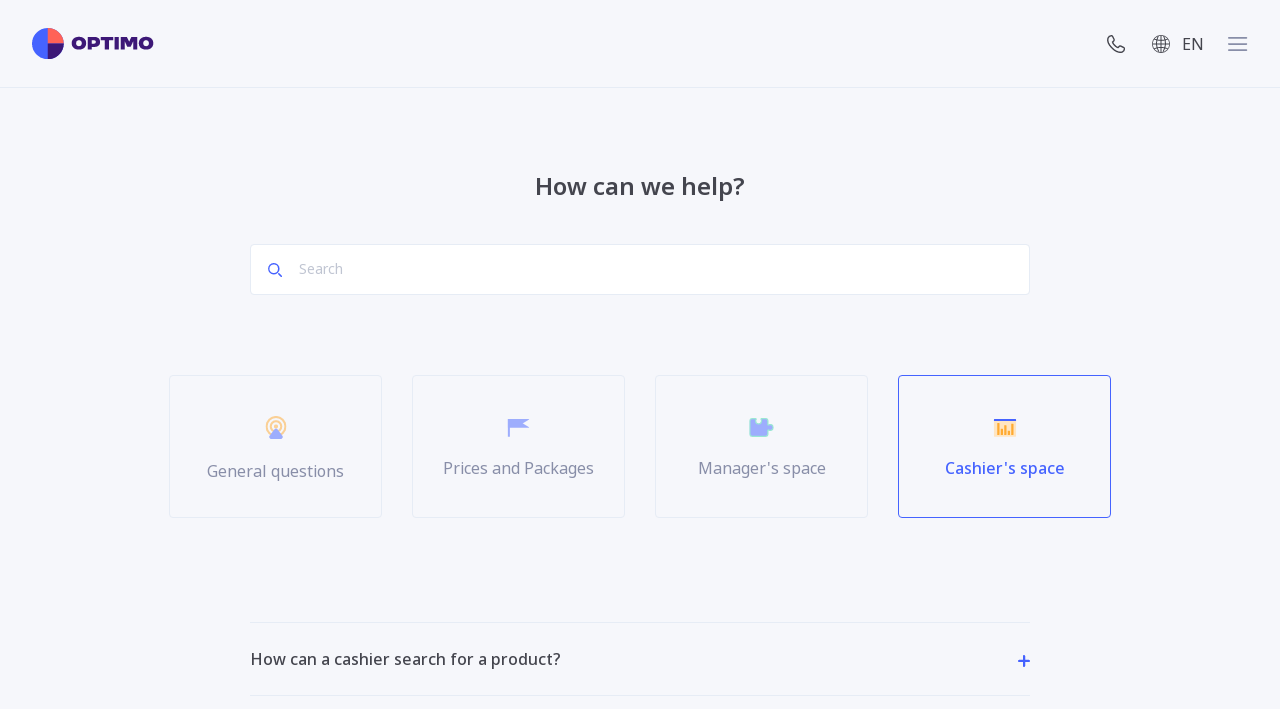

--- FILE ---
content_type: text/html; charset=utf-8
request_url: https://optimo.ge/en/faq/operators
body_size: 24013
content:
<!DOCTYPE html><html lang="en" data-critters-container><head prefix="og: http://ogp.me/ns# fb: http://ogp.me/ns/fb#">
  <meta charset="utf-8">
  <title>Frequently asked questions - Optimo</title>
  <base href="/">
  <meta name="viewport" content="width=device-width, initial-scale=1.0, minimum-scale=1.0, maximum-scale=1.0, user-scalable=no">
  <link rel="icon" type="image/png" href="./assets/favicons/favicon.png">
  <link rel="icon" type="image/x-icon" href="favicon.ico">
  <link rel="apple-touch-icon-precomposed" sizes="57x57" href="./assets/favicons/apple-touch-icon-57x57.png">
  <link rel="apple-touch-icon-precomposed" sizes="114x114" href="./assets/favicons/apple-touch-icon-114x114.png">
  <link rel="apple-touch-icon-precomposed" sizes="72x72" href="./assets/favicons/apple-touch-icon-72x72.png">
  <link rel="apple-touch-icon-precomposed" sizes="144x144" href="./assets/favicons/apple-touch-icon-144x144.png">
  <link rel="apple-touch-icon-precomposed" sizes="60x60" href="./assets/favicons/apple-touch-icon-60x60.png">
  <link rel="apple-touch-icon-precomposed" sizes="120x120" href="./assets/favicons/apple-touch-icon-120x120.png">
  <link rel="apple-touch-icon-precomposed" sizes="76x76" href="./assets/favicons/apple-touch-icon-76x76.png">
  <link rel="apple-touch-icon-precomposed" sizes="152x152" href="./assets/favicons/apple-touch-icon-152x152.png">
  <link rel="icon" type="image/png" href="./assets/favicons/favicon-196x196.png" sizes="196x196">
  <link rel="icon" type="image/png" href="./assets/favicons/favicon-96x96.png" sizes="96x96">
  <link rel="icon" type="image/png" href="./assets/favicons/favicon-32x32.png" sizes="32x32">
  <link rel="icon" type="image/png" href="./assets/favicons/favicon-16x16.png" sizes="16x16">
  <link rel="icon" type="image/png" href="./assets/favicons/favicon-128.png" sizes="128x128">
  <meta name="application-name" content="&nbsp;">
  <meta name="msapplication-TileColor" content="#FFFFFF">
  <meta name="msapplication-TileImage" content="./assets/favicons/mstile-144x144.png">
  <meta name="msapplication-square70x70logo" content="./assets/favicons/mstile-70x70.png">
  <meta name="msapplication-square150x150logo" content="./assets/favicons/mstile-150x150.png">
  <meta name="msapplication-wide310x150logo" content="./assets/favicons/mstile-310x150.png">
  <meta name="msapplication-square310x310logo" content="./assets/favicons/mstile-310x310.png">
  <meta property="og:type" content="website">
  <meta property="og:site_name" content="OPTIMO">
  <meta property="og:title" content="Frequently asked questions - Optimo">
  <meta property="og:description" content="Frequently asked questions – get detailed information. Optimo is a modern inventory management and accounting software for small and medium-size companies. Learn more.">
  <meta property="og:image" content="https://cdn.optimo.ge/images/share.png">
  <meta property="og:image:secure_url" content="https://cdn.optimo.ge/images/share.png">
  <meta property="og:image:alt" content="OPTIMO logo">
  <meta property="og:image:type" content="image/jpeg">
  <meta property="og:image:width" content="1448">
  <meta property="og:image:height" content="969">

  <meta property="og:url" content="https://optimo.ge/">
  <meta property="og:locale" content="ka_GE">

  <meta name="facebook-domain-verification" content="634ff2b705j4aod698pk5j21pueuwv">
  <meta name="google-site-verification" content="DLgtQ3nk1wy4peX0qVXzHKEC-eKrVRq7vJZnmCFgTy4">

  <!-- Google Tag Manager -->
  <script>
    window.addEventListener("load", () => {
        (function(w,d,s,l,i){w[l]=w[l]||[];w[l].push({'gtm.start':
        new Date().getTime(),event:'gtm.js'});var f=d.getElementsByTagName(s)[0],
        j=d.createElement(s),dl=l!='dataLayer'?'&l='+l:'';j.defer=true;j.src=
        'https://www.googletagmanager.com/gtm.js?id='+i+dl;f.parentNode.insertBefore(j,f);
        })(window,document,'script','dataLayer','GTM-PK9ZC5Q');
    });
  </script>
  <!-- End Google Tag Manager -->

  <script>
    window.dataLayer = window.dataLayer || [];
    function gtag() {
      dataLayer.push(arguments);
    }
    gtag('js', new Date());
  </script>

  <script>
    !(function (f, b, e, v, n, t, s) {
      if (f.fbq) return;
      n = f.fbq = function () {
        n.callMethod
          ? n.callMethod.apply(n, arguments)
          : n.queue.push(arguments);
      };
      if (!f._fbq) f._fbq = n;
      n.push = n;
      n.loaded = !0;
      n.version = '2.0';
      n.queue = [];
      t = b.createElement(e);
      t.async = !0;
      t.src = v;
      s = b.getElementsByTagName(e)[0];
      s.parentNode.insertBefore(t, s);
    })(
      window,
      document,
      'script',
      'https://connect.facebook.net/en_US/fbevents.js'
    );
    fbq('init', '2538558149803284');
    fbq('track', 'PageView');
  </script>
  <noscript>
    <img height="1" width="1" src="https://www.facebook.com/tr?id=2538558149803284&ev=PageView(44 B)
    https://www.facebook.com/tr?id=2538558149803284&ev=PageView

    &noscript=1">
  </noscript>
<style>html{--mat-ripple-color:rgba(0, 0, 0, .1)}html{--mat-option-selected-state-label-text-color:#3f51b5;--mat-option-label-text-color:rgba(0, 0, 0, .87);--mat-option-hover-state-layer-color:rgba(0, 0, 0, .04);--mat-option-focus-state-layer-color:rgba(0, 0, 0, .04);--mat-option-selected-state-layer-color:rgba(0, 0, 0, .04)}html{--mat-optgroup-label-text-color:rgba(0, 0, 0, .87)}html{--mat-full-pseudo-checkbox-selected-icon-color:#ff4081;--mat-full-pseudo-checkbox-selected-checkmark-color:#fafafa;--mat-full-pseudo-checkbox-unselected-icon-color:rgba(0, 0, 0, .54);--mat-full-pseudo-checkbox-disabled-selected-checkmark-color:#fafafa;--mat-full-pseudo-checkbox-disabled-unselected-icon-color:#b0b0b0;--mat-full-pseudo-checkbox-disabled-selected-icon-color:#b0b0b0;--mat-minimal-pseudo-checkbox-selected-checkmark-color:#ff4081;--mat-minimal-pseudo-checkbox-disabled-selected-checkmark-color:#b0b0b0}html{--mat-app-background-color:#fafafa;--mat-app-text-color:rgba(0, 0, 0, .87)}html{--mat-option-label-text-font:Roboto, sans-serif;--mat-option-label-text-line-height:24px;--mat-option-label-text-size:16px;--mat-option-label-text-tracking:.03125em;--mat-option-label-text-weight:400}html{--mat-optgroup-label-text-font:Roboto, sans-serif;--mat-optgroup-label-text-line-height:24px;--mat-optgroup-label-text-size:16px;--mat-optgroup-label-text-tracking:.03125em;--mat-optgroup-label-text-weight:400}html{--mdc-elevated-card-container-shape:4px;--mdc-outlined-card-container-shape:4px;--mdc-outlined-card-outline-width:1px}html{--mdc-elevated-card-container-color:white;--mdc-elevated-card-container-elevation:0px 2px 1px -1px rgba(0, 0, 0, .2), 0px 1px 1px 0px rgba(0, 0, 0, .14), 0px 1px 3px 0px rgba(0, 0, 0, .12);--mdc-outlined-card-container-color:white;--mdc-outlined-card-outline-color:rgba(0, 0, 0, .12);--mdc-outlined-card-container-elevation:0px 0px 0px 0px rgba(0, 0, 0, .2), 0px 0px 0px 0px rgba(0, 0, 0, .14), 0px 0px 0px 0px rgba(0, 0, 0, .12);--mat-card-subtitle-text-color:rgba(0, 0, 0, .54)}html{--mat-card-title-text-font:Roboto, sans-serif;--mat-card-title-text-line-height:32px;--mat-card-title-text-size:20px;--mat-card-title-text-tracking:.0125em;--mat-card-title-text-weight:500;--mat-card-subtitle-text-font:Roboto, sans-serif;--mat-card-subtitle-text-line-height:22px;--mat-card-subtitle-text-size:14px;--mat-card-subtitle-text-tracking:.0071428571em;--mat-card-subtitle-text-weight:500}html{--mdc-linear-progress-active-indicator-height:4px;--mdc-linear-progress-track-height:4px;--mdc-linear-progress-track-shape:0}html{--mdc-plain-tooltip-container-shape:4px;--mdc-plain-tooltip-supporting-text-line-height:16px}html{--mdc-plain-tooltip-container-color:#616161;--mdc-plain-tooltip-supporting-text-color:#fff}html{--mdc-plain-tooltip-supporting-text-font:Roboto, sans-serif;--mdc-plain-tooltip-supporting-text-size:12px;--mdc-plain-tooltip-supporting-text-weight:400;--mdc-plain-tooltip-supporting-text-tracking:.0333333333em}html{--mdc-filled-text-field-active-indicator-height:1px;--mdc-filled-text-field-focus-active-indicator-height:2px;--mdc-filled-text-field-container-shape:4px;--mdc-outlined-text-field-outline-width:1px;--mdc-outlined-text-field-focus-outline-width:2px;--mdc-outlined-text-field-container-shape:4px}html{--mdc-filled-text-field-caret-color:#3f51b5;--mdc-filled-text-field-focus-active-indicator-color:#3f51b5;--mdc-filled-text-field-focus-label-text-color:rgba(63, 81, 181, .87);--mdc-filled-text-field-container-color:whitesmoke;--mdc-filled-text-field-disabled-container-color:#fafafa;--mdc-filled-text-field-label-text-color:rgba(0, 0, 0, .6);--mdc-filled-text-field-hover-label-text-color:rgba(0, 0, 0, .6);--mdc-filled-text-field-disabled-label-text-color:rgba(0, 0, 0, .38);--mdc-filled-text-field-input-text-color:rgba(0, 0, 0, .87);--mdc-filled-text-field-disabled-input-text-color:rgba(0, 0, 0, .38);--mdc-filled-text-field-input-text-placeholder-color:rgba(0, 0, 0, .6);--mdc-filled-text-field-error-hover-label-text-color:#f44336;--mdc-filled-text-field-error-focus-label-text-color:#f44336;--mdc-filled-text-field-error-label-text-color:#f44336;--mdc-filled-text-field-error-caret-color:#f44336;--mdc-filled-text-field-active-indicator-color:rgba(0, 0, 0, .42);--mdc-filled-text-field-disabled-active-indicator-color:rgba(0, 0, 0, .06);--mdc-filled-text-field-hover-active-indicator-color:rgba(0, 0, 0, .87);--mdc-filled-text-field-error-active-indicator-color:#f44336;--mdc-filled-text-field-error-focus-active-indicator-color:#f44336;--mdc-filled-text-field-error-hover-active-indicator-color:#f44336;--mdc-outlined-text-field-caret-color:#3f51b5;--mdc-outlined-text-field-focus-outline-color:#3f51b5;--mdc-outlined-text-field-focus-label-text-color:rgba(63, 81, 181, .87);--mdc-outlined-text-field-label-text-color:rgba(0, 0, 0, .6);--mdc-outlined-text-field-hover-label-text-color:rgba(0, 0, 0, .6);--mdc-outlined-text-field-disabled-label-text-color:rgba(0, 0, 0, .38);--mdc-outlined-text-field-input-text-color:rgba(0, 0, 0, .87);--mdc-outlined-text-field-disabled-input-text-color:rgba(0, 0, 0, .38);--mdc-outlined-text-field-input-text-placeholder-color:rgba(0, 0, 0, .6);--mdc-outlined-text-field-error-caret-color:#f44336;--mdc-outlined-text-field-error-focus-label-text-color:#f44336;--mdc-outlined-text-field-error-label-text-color:#f44336;--mdc-outlined-text-field-error-hover-label-text-color:#f44336;--mdc-outlined-text-field-outline-color:rgba(0, 0, 0, .38);--mdc-outlined-text-field-disabled-outline-color:rgba(0, 0, 0, .06);--mdc-outlined-text-field-hover-outline-color:rgba(0, 0, 0, .87);--mdc-outlined-text-field-error-focus-outline-color:#f44336;--mdc-outlined-text-field-error-hover-outline-color:#f44336;--mdc-outlined-text-field-error-outline-color:#f44336;--mat-form-field-focus-select-arrow-color:rgba(63, 81, 181, .87);--mat-form-field-disabled-input-text-placeholder-color:rgba(0, 0, 0, .38);--mat-form-field-state-layer-color:rgba(0, 0, 0, .87);--mat-form-field-error-text-color:#f44336;--mat-form-field-select-option-text-color:inherit;--mat-form-field-select-disabled-option-text-color:GrayText;--mat-form-field-leading-icon-color:unset;--mat-form-field-disabled-leading-icon-color:unset;--mat-form-field-trailing-icon-color:unset;--mat-form-field-disabled-trailing-icon-color:unset;--mat-form-field-error-focus-trailing-icon-color:unset;--mat-form-field-error-hover-trailing-icon-color:unset;--mat-form-field-error-trailing-icon-color:unset;--mat-form-field-enabled-select-arrow-color:rgba(0, 0, 0, .54);--mat-form-field-disabled-select-arrow-color:rgba(0, 0, 0, .38);--mat-form-field-hover-state-layer-opacity:.04;--mat-form-field-focus-state-layer-opacity:.08}html{--mat-form-field-container-height:56px;--mat-form-field-filled-label-display:block;--mat-form-field-container-vertical-padding:16px;--mat-form-field-filled-with-label-container-padding-top:24px;--mat-form-field-filled-with-label-container-padding-bottom:8px}html{--mdc-filled-text-field-label-text-font:Roboto, sans-serif;--mdc-filled-text-field-label-text-size:16px;--mdc-filled-text-field-label-text-tracking:.03125em;--mdc-filled-text-field-label-text-weight:400;--mdc-outlined-text-field-label-text-font:Roboto, sans-serif;--mdc-outlined-text-field-label-text-size:16px;--mdc-outlined-text-field-label-text-tracking:.03125em;--mdc-outlined-text-field-label-text-weight:400;--mat-form-field-container-text-font:Roboto, sans-serif;--mat-form-field-container-text-line-height:24px;--mat-form-field-container-text-size:16px;--mat-form-field-container-text-tracking:.03125em;--mat-form-field-container-text-weight:400;--mat-form-field-outlined-label-text-populated-size:16px;--mat-form-field-subscript-text-font:Roboto, sans-serif;--mat-form-field-subscript-text-line-height:20px;--mat-form-field-subscript-text-size:12px;--mat-form-field-subscript-text-tracking:.0333333333em;--mat-form-field-subscript-text-weight:400}html{--mat-select-container-elevation-shadow:0px 5px 5px -3px rgba(0, 0, 0, .2), 0px 8px 10px 1px rgba(0, 0, 0, .14), 0px 3px 14px 2px rgba(0, 0, 0, .12)}html{--mat-select-panel-background-color:white;--mat-select-enabled-trigger-text-color:rgba(0, 0, 0, .87);--mat-select-disabled-trigger-text-color:rgba(0, 0, 0, .38);--mat-select-placeholder-text-color:rgba(0, 0, 0, .6);--mat-select-enabled-arrow-color:rgba(0, 0, 0, .54);--mat-select-disabled-arrow-color:rgba(0, 0, 0, .38);--mat-select-focused-arrow-color:rgba(63, 81, 181, .87);--mat-select-invalid-arrow-color:rgba(244, 67, 54, .87)}html{--mat-select-arrow-transform:translateY(-8px)}html{--mat-select-trigger-text-font:Roboto, sans-serif;--mat-select-trigger-text-line-height:24px;--mat-select-trigger-text-size:16px;--mat-select-trigger-text-tracking:.03125em;--mat-select-trigger-text-weight:400}html{--mat-autocomplete-container-shape:4px;--mat-autocomplete-container-elevation-shadow:0px 5px 5px -3px rgba(0, 0, 0, .2), 0px 8px 10px 1px rgba(0, 0, 0, .14), 0px 3px 14px 2px rgba(0, 0, 0, .12)}html{--mat-autocomplete-background-color:white}html{--mdc-dialog-container-elevation-shadow:0px 11px 15px -7px rgba(0, 0, 0, .2), 0px 24px 38px 3px rgba(0, 0, 0, .14), 0px 9px 46px 8px rgba(0, 0, 0, .12);--mdc-dialog-container-shadow-color:#000;--mdc-dialog-container-shape:4px;--mat-dialog-container-max-width:80vw;--mat-dialog-container-small-max-width:80vw;--mat-dialog-container-min-width:0;--mat-dialog-actions-alignment:start;--mat-dialog-actions-padding:8px;--mat-dialog-content-padding:20px 24px;--mat-dialog-with-actions-content-padding:20px 24px;--mat-dialog-headline-padding:0 24px 9px}html{--mdc-dialog-container-color:white;--mdc-dialog-subhead-color:rgba(0, 0, 0, .87);--mdc-dialog-supporting-text-color:rgba(0, 0, 0, .6)}html{--mdc-dialog-subhead-font:Roboto, sans-serif;--mdc-dialog-subhead-line-height:32px;--mdc-dialog-subhead-size:20px;--mdc-dialog-subhead-weight:500;--mdc-dialog-subhead-tracking:.0125em;--mdc-dialog-supporting-text-font:Roboto, sans-serif;--mdc-dialog-supporting-text-line-height:24px;--mdc-dialog-supporting-text-size:16px;--mdc-dialog-supporting-text-weight:400;--mdc-dialog-supporting-text-tracking:.03125em}html{--mdc-switch-disabled-selected-icon-opacity:.38;--mdc-switch-disabled-track-opacity:.12;--mdc-switch-disabled-unselected-icon-opacity:.38;--mdc-switch-handle-height:20px;--mdc-switch-handle-shape:10px;--mdc-switch-handle-width:20px;--mdc-switch-selected-icon-size:18px;--mdc-switch-track-height:14px;--mdc-switch-track-shape:7px;--mdc-switch-track-width:36px;--mdc-switch-unselected-icon-size:18px;--mdc-switch-selected-focus-state-layer-opacity:.12;--mdc-switch-selected-hover-state-layer-opacity:.04;--mdc-switch-selected-pressed-state-layer-opacity:.1;--mdc-switch-unselected-focus-state-layer-opacity:.12;--mdc-switch-unselected-hover-state-layer-opacity:.04;--mdc-switch-unselected-pressed-state-layer-opacity:.1;--mat-switch-disabled-selected-handle-opacity:.38;--mat-switch-disabled-unselected-handle-opacity:.38;--mat-switch-unselected-handle-size:20px;--mat-switch-selected-handle-size:20px;--mat-switch-pressed-handle-size:20px;--mat-switch-with-icon-handle-size:20px;--mat-switch-selected-handle-horizontal-margin:0;--mat-switch-selected-with-icon-handle-horizontal-margin:0;--mat-switch-selected-pressed-handle-horizontal-margin:0;--mat-switch-unselected-handle-horizontal-margin:0;--mat-switch-unselected-with-icon-handle-horizontal-margin:0;--mat-switch-unselected-pressed-handle-horizontal-margin:0;--mat-switch-visible-track-opacity:1;--mat-switch-hidden-track-opacity:1;--mat-switch-visible-track-transition:transform 75ms 0ms cubic-bezier(0, 0, .2, 1);--mat-switch-hidden-track-transition:transform 75ms 0ms cubic-bezier(.4, 0, .6, 1);--mat-switch-track-outline-width:1px;--mat-switch-track-outline-color:transparent;--mat-switch-selected-track-outline-width:1px;--mat-switch-disabled-unselected-track-outline-width:1px;--mat-switch-disabled-unselected-track-outline-color:transparent}html{--mdc-switch-selected-focus-state-layer-color:#3949ab;--mdc-switch-selected-handle-color:#3949ab;--mdc-switch-selected-hover-state-layer-color:#3949ab;--mdc-switch-selected-pressed-state-layer-color:#3949ab;--mdc-switch-selected-focus-handle-color:#1a237e;--mdc-switch-selected-hover-handle-color:#1a237e;--mdc-switch-selected-pressed-handle-color:#1a237e;--mdc-switch-selected-focus-track-color:#7986cb;--mdc-switch-selected-hover-track-color:#7986cb;--mdc-switch-selected-pressed-track-color:#7986cb;--mdc-switch-selected-track-color:#7986cb;--mdc-switch-disabled-selected-handle-color:#424242;--mdc-switch-disabled-selected-icon-color:#fff;--mdc-switch-disabled-selected-track-color:#424242;--mdc-switch-disabled-unselected-handle-color:#424242;--mdc-switch-disabled-unselected-icon-color:#fff;--mdc-switch-disabled-unselected-track-color:#424242;--mdc-switch-handle-surface-color:var(--mdc-theme-surface, #fff);--mdc-switch-handle-elevation-shadow:0px 2px 1px -1px rgba(0, 0, 0, .2), 0px 1px 1px 0px rgba(0, 0, 0, .14), 0px 1px 3px 0px rgba(0, 0, 0, .12);--mdc-switch-handle-shadow-color:black;--mdc-switch-disabled-handle-elevation-shadow:0px 0px 0px 0px rgba(0, 0, 0, .2), 0px 0px 0px 0px rgba(0, 0, 0, .14), 0px 0px 0px 0px rgba(0, 0, 0, .12);--mdc-switch-selected-icon-color:#fff;--mdc-switch-unselected-focus-handle-color:#212121;--mdc-switch-unselected-focus-state-layer-color:#424242;--mdc-switch-unselected-focus-track-color:#e0e0e0;--mdc-switch-unselected-handle-color:#616161;--mdc-switch-unselected-hover-handle-color:#212121;--mdc-switch-unselected-hover-state-layer-color:#424242;--mdc-switch-unselected-hover-track-color:#e0e0e0;--mdc-switch-unselected-icon-color:#fff;--mdc-switch-unselected-pressed-handle-color:#212121;--mdc-switch-unselected-pressed-state-layer-color:#424242;--mdc-switch-unselected-pressed-track-color:#e0e0e0;--mdc-switch-unselected-track-color:#e0e0e0;--mdc-switch-disabled-label-text-color: rgba(0, 0, 0, .38)}html{--mdc-switch-state-layer-size:40px}html{--mdc-radio-disabled-selected-icon-opacity:.38;--mdc-radio-disabled-unselected-icon-opacity:.38;--mdc-radio-state-layer-size:40px}html{--mdc-radio-state-layer-size:40px;--mat-radio-touch-target-display:block}html{--mat-slider-value-indicator-width:auto;--mat-slider-value-indicator-height:32px;--mat-slider-value-indicator-caret-display:block;--mat-slider-value-indicator-border-radius:4px;--mat-slider-value-indicator-padding:0 12px;--mat-slider-value-indicator-text-transform:none;--mat-slider-value-indicator-container-transform:translateX(-50%);--mdc-slider-active-track-height:6px;--mdc-slider-active-track-shape:9999px;--mdc-slider-handle-height:20px;--mdc-slider-handle-shape:50%;--mdc-slider-handle-width:20px;--mdc-slider-inactive-track-height:4px;--mdc-slider-inactive-track-shape:9999px;--mdc-slider-with-overlap-handle-outline-width:1px;--mdc-slider-with-tick-marks-active-container-opacity:.6;--mdc-slider-with-tick-marks-container-shape:50%;--mdc-slider-with-tick-marks-container-size:2px;--mdc-slider-with-tick-marks-inactive-container-opacity:.6}html{--mdc-slider-handle-color:#3f51b5;--mdc-slider-focus-handle-color:#3f51b5;--mdc-slider-hover-handle-color:#3f51b5;--mdc-slider-active-track-color:#3f51b5;--mdc-slider-inactive-track-color:#3f51b5;--mdc-slider-with-tick-marks-inactive-container-color:#3f51b5;--mdc-slider-with-tick-marks-active-container-color:white;--mdc-slider-disabled-active-track-color:#000;--mdc-slider-disabled-handle-color:#000;--mdc-slider-disabled-inactive-track-color:#000;--mdc-slider-label-container-color:#000;--mdc-slider-label-label-text-color:#fff;--mdc-slider-with-overlap-handle-outline-color:#fff;--mdc-slider-with-tick-marks-disabled-container-color:#000;--mdc-slider-handle-elevation:0px 2px 1px -1px rgba(0, 0, 0, .2), 0px 1px 1px 0px rgba(0, 0, 0, .14), 0px 1px 3px 0px rgba(0, 0, 0, .12);--mat-slider-ripple-color:#3f51b5;--mat-slider-hover-state-layer-color:rgba(63, 81, 181, .05);--mat-slider-focus-state-layer-color:rgba(63, 81, 181, .2);--mat-slider-value-indicator-opacity:.6}html{--mdc-slider-label-label-text-font:Roboto, sans-serif;--mdc-slider-label-label-text-size:14px;--mdc-slider-label-label-text-line-height:22px;--mdc-slider-label-label-text-tracking:.0071428571em;--mdc-slider-label-label-text-weight:500}html{--mat-menu-container-shape:4px;--mat-menu-divider-bottom-spacing:0;--mat-menu-divider-top-spacing:0;--mat-menu-item-spacing:16px;--mat-menu-item-icon-size:24px;--mat-menu-item-leading-spacing:16px;--mat-menu-item-trailing-spacing:16px;--mat-menu-item-with-icon-leading-spacing:16px;--mat-menu-item-with-icon-trailing-spacing:16px}html{--mat-menu-item-label-text-color:rgba(0, 0, 0, .87);--mat-menu-item-icon-color:rgba(0, 0, 0, .87);--mat-menu-item-hover-state-layer-color:rgba(0, 0, 0, .04);--mat-menu-item-focus-state-layer-color:rgba(0, 0, 0, .04);--mat-menu-container-color:white;--mat-menu-divider-color:rgba(0, 0, 0, .12)}html{--mat-menu-item-label-text-font:Roboto, sans-serif;--mat-menu-item-label-text-size:16px;--mat-menu-item-label-text-tracking:.03125em;--mat-menu-item-label-text-line-height:24px;--mat-menu-item-label-text-weight:400}html{--mdc-list-list-item-container-shape:0;--mdc-list-list-item-leading-avatar-shape:50%;--mdc-list-list-item-container-color:transparent;--mdc-list-list-item-selected-container-color:transparent;--mdc-list-list-item-leading-avatar-color:transparent;--mdc-list-list-item-leading-icon-size:24px;--mdc-list-list-item-leading-avatar-size:40px;--mdc-list-list-item-trailing-icon-size:24px;--mdc-list-list-item-disabled-state-layer-color:transparent;--mdc-list-list-item-disabled-state-layer-opacity:0;--mdc-list-list-item-disabled-label-text-opacity:.38;--mdc-list-list-item-disabled-leading-icon-opacity:.38;--mdc-list-list-item-disabled-trailing-icon-opacity:.38;--mat-list-active-indicator-color:transparent;--mat-list-active-indicator-shape:4px}html{--mdc-list-list-item-label-text-color:rgba(0, 0, 0, .87);--mdc-list-list-item-supporting-text-color:rgba(0, 0, 0, .54);--mdc-list-list-item-leading-icon-color:rgba(0, 0, 0, .38);--mdc-list-list-item-trailing-supporting-text-color:rgba(0, 0, 0, .38);--mdc-list-list-item-trailing-icon-color:rgba(0, 0, 0, .38);--mdc-list-list-item-selected-trailing-icon-color:rgba(0, 0, 0, .38);--mdc-list-list-item-disabled-label-text-color:black;--mdc-list-list-item-disabled-leading-icon-color:black;--mdc-list-list-item-disabled-trailing-icon-color:black;--mdc-list-list-item-hover-label-text-color:rgba(0, 0, 0, .87);--mdc-list-list-item-hover-leading-icon-color:rgba(0, 0, 0, .38);--mdc-list-list-item-hover-trailing-icon-color:rgba(0, 0, 0, .38);--mdc-list-list-item-focus-label-text-color:rgba(0, 0, 0, .87);--mdc-list-list-item-hover-state-layer-color:black;--mdc-list-list-item-hover-state-layer-opacity:.04;--mdc-list-list-item-focus-state-layer-color:black;--mdc-list-list-item-focus-state-layer-opacity:.12}html{--mdc-list-list-item-one-line-container-height:48px;--mdc-list-list-item-two-line-container-height:64px;--mdc-list-list-item-three-line-container-height:88px;--mat-list-list-item-leading-icon-start-space:16px;--mat-list-list-item-leading-icon-end-space:32px}html{--mdc-list-list-item-label-text-font:Roboto, sans-serif;--mdc-list-list-item-label-text-line-height:24px;--mdc-list-list-item-label-text-size:16px;--mdc-list-list-item-label-text-tracking:.03125em;--mdc-list-list-item-label-text-weight:400;--mdc-list-list-item-supporting-text-font:Roboto, sans-serif;--mdc-list-list-item-supporting-text-line-height:20px;--mdc-list-list-item-supporting-text-size:14px;--mdc-list-list-item-supporting-text-tracking:.0178571429em;--mdc-list-list-item-supporting-text-weight:400;--mdc-list-list-item-trailing-supporting-text-font:Roboto, sans-serif;--mdc-list-list-item-trailing-supporting-text-line-height:20px;--mdc-list-list-item-trailing-supporting-text-size:12px;--mdc-list-list-item-trailing-supporting-text-tracking:.0333333333em;--mdc-list-list-item-trailing-supporting-text-weight:400}html{--mat-paginator-container-text-color:rgba(0, 0, 0, .87);--mat-paginator-container-background-color:white;--mat-paginator-enabled-icon-color:rgba(0, 0, 0, .54);--mat-paginator-disabled-icon-color:rgba(0, 0, 0, .12)}html{--mat-paginator-container-size:56px;--mat-paginator-form-field-container-height:40px;--mat-paginator-form-field-container-vertical-padding:8px}html{--mat-paginator-container-text-font:Roboto, sans-serif;--mat-paginator-container-text-line-height:20px;--mat-paginator-container-text-size:12px;--mat-paginator-container-text-tracking:.0333333333em;--mat-paginator-container-text-weight:400;--mat-paginator-select-trigger-text-size:12px}html{--mdc-tab-indicator-active-indicator-height:2px;--mdc-tab-indicator-active-indicator-shape:0;--mdc-secondary-navigation-tab-container-height:48px;--mat-tab-header-divider-color:transparent;--mat-tab-header-divider-height:0}html{--mdc-checkbox-disabled-selected-checkmark-color:#fff;--mdc-checkbox-selected-focus-state-layer-opacity:.16;--mdc-checkbox-selected-hover-state-layer-opacity:.04;--mdc-checkbox-selected-pressed-state-layer-opacity:.16;--mdc-checkbox-unselected-focus-state-layer-opacity:.16;--mdc-checkbox-unselected-hover-state-layer-opacity:.04;--mdc-checkbox-unselected-pressed-state-layer-opacity:.16}html{--mdc-checkbox-disabled-selected-icon-color:rgba(0, 0, 0, .38);--mdc-checkbox-disabled-unselected-icon-color:rgba(0, 0, 0, .38);--mdc-checkbox-selected-checkmark-color:white;--mdc-checkbox-selected-focus-icon-color:#ff4081;--mdc-checkbox-selected-hover-icon-color:#ff4081;--mdc-checkbox-selected-icon-color:#ff4081;--mdc-checkbox-selected-pressed-icon-color:#ff4081;--mdc-checkbox-unselected-focus-icon-color:#212121;--mdc-checkbox-unselected-hover-icon-color:#212121;--mdc-checkbox-unselected-icon-color:rgba(0, 0, 0, .54);--mdc-checkbox-unselected-pressed-icon-color:rgba(0, 0, 0, .54);--mdc-checkbox-selected-focus-state-layer-color:#ff4081;--mdc-checkbox-selected-hover-state-layer-color:#ff4081;--mdc-checkbox-selected-pressed-state-layer-color:#ff4081;--mdc-checkbox-unselected-focus-state-layer-color:black;--mdc-checkbox-unselected-hover-state-layer-color:black;--mdc-checkbox-unselected-pressed-state-layer-color:black;--mat-checkbox-disabled-label-color:rgba(0, 0, 0, .38)}html{--mdc-checkbox-state-layer-size:40px;--mat-checkbox-touch-target-display:block}html{--mdc-text-button-container-shape:4px;--mdc-text-button-keep-touch-target:false;--mdc-filled-button-container-shape:4px;--mdc-filled-button-keep-touch-target:false;--mdc-protected-button-container-shape:4px;--mdc-protected-button-keep-touch-target:false;--mdc-outlined-button-keep-touch-target:false;--mdc-outlined-button-outline-width:1px;--mdc-outlined-button-container-shape:4px;--mat-text-button-horizontal-padding:8px;--mat-text-button-with-icon-horizontal-padding:8px;--mat-text-button-icon-spacing:8px;--mat-text-button-icon-offset:0;--mat-filled-button-horizontal-padding:16px;--mat-filled-button-icon-spacing:8px;--mat-filled-button-icon-offset:-4px;--mat-protected-button-horizontal-padding:16px;--mat-protected-button-icon-spacing:8px;--mat-protected-button-icon-offset:-4px;--mat-outlined-button-horizontal-padding:15px;--mat-outlined-button-icon-spacing:8px;--mat-outlined-button-icon-offset:-4px}html{--mdc-text-button-label-text-color:black;--mdc-text-button-disabled-label-text-color:rgba(0, 0, 0, .38);--mat-text-button-state-layer-color:black;--mat-text-button-disabled-state-layer-color:black;--mat-text-button-ripple-color:rgba(0, 0, 0, .1);--mat-text-button-hover-state-layer-opacity:.04;--mat-text-button-focus-state-layer-opacity:.12;--mat-text-button-pressed-state-layer-opacity:.12;--mdc-filled-button-container-color:white;--mdc-filled-button-label-text-color:black;--mdc-filled-button-disabled-container-color:rgba(0, 0, 0, .12);--mdc-filled-button-disabled-label-text-color:rgba(0, 0, 0, .38);--mat-filled-button-state-layer-color:black;--mat-filled-button-disabled-state-layer-color:black;--mat-filled-button-ripple-color:rgba(0, 0, 0, .1);--mat-filled-button-hover-state-layer-opacity:.04;--mat-filled-button-focus-state-layer-opacity:.12;--mat-filled-button-pressed-state-layer-opacity:.12;--mdc-protected-button-container-color:white;--mdc-protected-button-label-text-color:black;--mdc-protected-button-disabled-container-color:rgba(0, 0, 0, .12);--mdc-protected-button-disabled-label-text-color:rgba(0, 0, 0, .38);--mdc-protected-button-container-elevation-shadow:0px 3px 1px -2px rgba(0, 0, 0, .2), 0px 2px 2px 0px rgba(0, 0, 0, .14), 0px 1px 5px 0px rgba(0, 0, 0, .12);--mdc-protected-button-disabled-container-elevation-shadow:0px 0px 0px 0px rgba(0, 0, 0, .2), 0px 0px 0px 0px rgba(0, 0, 0, .14), 0px 0px 0px 0px rgba(0, 0, 0, .12);--mdc-protected-button-focus-container-elevation-shadow:0px 2px 4px -1px rgba(0, 0, 0, .2), 0px 4px 5px 0px rgba(0, 0, 0, .14), 0px 1px 10px 0px rgba(0, 0, 0, .12);--mdc-protected-button-hover-container-elevation-shadow:0px 2px 4px -1px rgba(0, 0, 0, .2), 0px 4px 5px 0px rgba(0, 0, 0, .14), 0px 1px 10px 0px rgba(0, 0, 0, .12);--mdc-protected-button-pressed-container-elevation-shadow:0px 5px 5px -3px rgba(0, 0, 0, .2), 0px 8px 10px 1px rgba(0, 0, 0, .14), 0px 3px 14px 2px rgba(0, 0, 0, .12);--mdc-protected-button-container-shadow-color:#000;--mat-protected-button-state-layer-color:black;--mat-protected-button-disabled-state-layer-color:black;--mat-protected-button-ripple-color:rgba(0, 0, 0, .1);--mat-protected-button-hover-state-layer-opacity:.04;--mat-protected-button-focus-state-layer-opacity:.12;--mat-protected-button-pressed-state-layer-opacity:.12;--mdc-outlined-button-disabled-outline-color:rgba(0, 0, 0, .12);--mdc-outlined-button-disabled-label-text-color:rgba(0, 0, 0, .38);--mdc-outlined-button-label-text-color:black;--mdc-outlined-button-outline-color:rgba(0, 0, 0, .12);--mat-outlined-button-state-layer-color:black;--mat-outlined-button-disabled-state-layer-color:black;--mat-outlined-button-ripple-color:rgba(0, 0, 0, .1);--mat-outlined-button-hover-state-layer-opacity:.04;--mat-outlined-button-focus-state-layer-opacity:.12;--mat-outlined-button-pressed-state-layer-opacity:.12}html{--mdc-text-button-container-height:36px;--mdc-filled-button-container-height:36px;--mdc-outlined-button-container-height:36px;--mdc-protected-button-container-height:36px;--mat-text-button-touch-target-display:block;--mat-filled-button-touch-target-display:block;--mat-protected-button-touch-target-display:block;--mat-outlined-button-touch-target-display:block}html{--mdc-text-button-label-text-font:Roboto, sans-serif;--mdc-text-button-label-text-size:14px;--mdc-text-button-label-text-tracking:.0892857143em;--mdc-text-button-label-text-weight:500;--mdc-text-button-label-text-transform:none;--mdc-filled-button-label-text-font:Roboto, sans-serif;--mdc-filled-button-label-text-size:14px;--mdc-filled-button-label-text-tracking:.0892857143em;--mdc-filled-button-label-text-weight:500;--mdc-filled-button-label-text-transform:none;--mdc-outlined-button-label-text-font:Roboto, sans-serif;--mdc-outlined-button-label-text-size:14px;--mdc-outlined-button-label-text-tracking:.0892857143em;--mdc-outlined-button-label-text-weight:500;--mdc-outlined-button-label-text-transform:none;--mdc-protected-button-label-text-font:Roboto, sans-serif;--mdc-protected-button-label-text-size:14px;--mdc-protected-button-label-text-tracking:.0892857143em;--mdc-protected-button-label-text-weight:500;--mdc-protected-button-label-text-transform:none}html{--mdc-icon-button-icon-size:24px}html{--mdc-icon-button-icon-color:inherit;--mdc-icon-button-disabled-icon-color:rgba(0, 0, 0, .38);--mat-icon-button-state-layer-color:black;--mat-icon-button-disabled-state-layer-color:black;--mat-icon-button-ripple-color:rgba(0, 0, 0, .1);--mat-icon-button-hover-state-layer-opacity:.04;--mat-icon-button-focus-state-layer-opacity:.12;--mat-icon-button-pressed-state-layer-opacity:.12}html{--mat-icon-button-touch-target-display:block}html{--mdc-fab-container-shape:50%;--mdc-fab-icon-size:24px;--mdc-fab-small-container-shape:50%;--mdc-fab-small-icon-size:24px;--mdc-extended-fab-container-height:48px;--mdc-extended-fab-container-shape:24px}html{--mdc-fab-container-color:white;--mdc-fab-container-elevation-shadow:0px 3px 5px -1px rgba(0, 0, 0, .2), 0px 6px 10px 0px rgba(0, 0, 0, .14), 0px 1px 18px 0px rgba(0, 0, 0, .12);--mdc-fab-focus-container-elevation-shadow:0px 5px 5px -3px rgba(0, 0, 0, .2), 0px 8px 10px 1px rgba(0, 0, 0, .14), 0px 3px 14px 2px rgba(0, 0, 0, .12);--mdc-fab-hover-container-elevation-shadow:0px 5px 5px -3px rgba(0, 0, 0, .2), 0px 8px 10px 1px rgba(0, 0, 0, .14), 0px 3px 14px 2px rgba(0, 0, 0, .12);--mdc-fab-pressed-container-elevation-shadow:0px 7px 8px -4px rgba(0, 0, 0, .2), 0px 12px 17px 2px rgba(0, 0, 0, .14), 0px 5px 22px 4px rgba(0, 0, 0, .12);--mdc-fab-container-shadow-color:#000;--mat-fab-foreground-color:black;--mat-fab-state-layer-color:black;--mat-fab-disabled-state-layer-color:black;--mat-fab-ripple-color:rgba(0, 0, 0, .1);--mat-fab-hover-state-layer-opacity:.04;--mat-fab-focus-state-layer-opacity:.12;--mat-fab-pressed-state-layer-opacity:.12;--mat-fab-disabled-state-container-color:rgba(0, 0, 0, .12);--mat-fab-disabled-state-foreground-color:rgba(0, 0, 0, .38);--mdc-fab-small-container-color:white;--mdc-fab-small-container-elevation-shadow:0px 3px 5px -1px rgba(0, 0, 0, .2), 0px 6px 10px 0px rgba(0, 0, 0, .14), 0px 1px 18px 0px rgba(0, 0, 0, .12);--mdc-fab-small-focus-container-elevation-shadow:0px 5px 5px -3px rgba(0, 0, 0, .2), 0px 8px 10px 1px rgba(0, 0, 0, .14), 0px 3px 14px 2px rgba(0, 0, 0, .12);--mdc-fab-small-hover-container-elevation-shadow:0px 5px 5px -3px rgba(0, 0, 0, .2), 0px 8px 10px 1px rgba(0, 0, 0, .14), 0px 3px 14px 2px rgba(0, 0, 0, .12);--mdc-fab-small-pressed-container-elevation-shadow:0px 7px 8px -4px rgba(0, 0, 0, .2), 0px 12px 17px 2px rgba(0, 0, 0, .14), 0px 5px 22px 4px rgba(0, 0, 0, .12);--mdc-fab-small-container-shadow-color:#000;--mat-fab-small-foreground-color:black;--mat-fab-small-state-layer-color:black;--mat-fab-small-disabled-state-layer-color:black;--mat-fab-small-ripple-color:rgba(0, 0, 0, .1);--mat-fab-small-hover-state-layer-opacity:.04;--mat-fab-small-focus-state-layer-opacity:.12;--mat-fab-small-pressed-state-layer-opacity:.12;--mat-fab-small-disabled-state-container-color:rgba(0, 0, 0, .12);--mat-fab-small-disabled-state-foreground-color:rgba(0, 0, 0, .38);--mdc-extended-fab-container-elevation-shadow:0px 3px 5px -1px rgba(0, 0, 0, .2), 0px 6px 10px 0px rgba(0, 0, 0, .14), 0px 1px 18px 0px rgba(0, 0, 0, .12);--mdc-extended-fab-focus-container-elevation-shadow:0px 5px 5px -3px rgba(0, 0, 0, .2), 0px 8px 10px 1px rgba(0, 0, 0, .14), 0px 3px 14px 2px rgba(0, 0, 0, .12);--mdc-extended-fab-hover-container-elevation-shadow:0px 5px 5px -3px rgba(0, 0, 0, .2), 0px 8px 10px 1px rgba(0, 0, 0, .14), 0px 3px 14px 2px rgba(0, 0, 0, .12);--mdc-extended-fab-pressed-container-elevation-shadow:0px 7px 8px -4px rgba(0, 0, 0, .2), 0px 12px 17px 2px rgba(0, 0, 0, .14), 0px 5px 22px 4px rgba(0, 0, 0, .12);--mdc-extended-fab-container-shadow-color:#000}html{--mat-fab-touch-target-display:block;--mat-fab-small-touch-target-display:block}html{--mdc-extended-fab-label-text-font:Roboto, sans-serif;--mdc-extended-fab-label-text-size:14px;--mdc-extended-fab-label-text-tracking:.0892857143em;--mdc-extended-fab-label-text-weight:500}html{--mdc-snackbar-container-shape:4px}html{--mdc-snackbar-container-color:#333333;--mdc-snackbar-supporting-text-color:rgba(255, 255, 255, .87);--mat-snack-bar-button-color:#ff4081}html{--mdc-snackbar-supporting-text-font:Roboto, sans-serif;--mdc-snackbar-supporting-text-line-height:20px;--mdc-snackbar-supporting-text-size:14px;--mdc-snackbar-supporting-text-weight:400}html{--mat-table-row-item-outline-width:1px}html{--mat-table-background-color:white;--mat-table-header-headline-color:rgba(0, 0, 0, .87);--mat-table-row-item-label-text-color:rgba(0, 0, 0, .87);--mat-table-row-item-outline-color:rgba(0, 0, 0, .12)}html{--mat-table-header-container-height:56px;--mat-table-footer-container-height:52px;--mat-table-row-item-container-height:52px}html{--mat-table-header-headline-font:Roboto, sans-serif;--mat-table-header-headline-line-height:22px;--mat-table-header-headline-size:14px;--mat-table-header-headline-weight:500;--mat-table-header-headline-tracking:.0071428571em;--mat-table-row-item-label-text-font:Roboto, sans-serif;--mat-table-row-item-label-text-line-height:20px;--mat-table-row-item-label-text-size:14px;--mat-table-row-item-label-text-weight:400;--mat-table-row-item-label-text-tracking:.0178571429em;--mat-table-footer-supporting-text-font:Roboto, sans-serif;--mat-table-footer-supporting-text-line-height:20px;--mat-table-footer-supporting-text-size:14px;--mat-table-footer-supporting-text-weight:400;--mat-table-footer-supporting-text-tracking:.0178571429em}html{--mdc-circular-progress-active-indicator-width:4px;--mdc-circular-progress-size:48px}html{--mdc-circular-progress-active-indicator-color:#3f51b5}html{--mat-badge-container-shape:50%;--mat-badge-container-size:unset;--mat-badge-small-size-container-size:unset;--mat-badge-large-size-container-size:unset;--mat-badge-legacy-container-size:22px;--mat-badge-legacy-small-size-container-size:16px;--mat-badge-legacy-large-size-container-size:28px;--mat-badge-container-offset:-11px 0;--mat-badge-small-size-container-offset:-8px 0;--mat-badge-large-size-container-offset:-14px 0;--mat-badge-container-overlap-offset:-11px;--mat-badge-small-size-container-overlap-offset:-8px;--mat-badge-large-size-container-overlap-offset:-14px;--mat-badge-container-padding:0;--mat-badge-small-size-container-padding:0;--mat-badge-large-size-container-padding:0}html{--mat-badge-background-color:#3f51b5;--mat-badge-text-color:white;--mat-badge-disabled-state-background-color:#b9b9b9;--mat-badge-disabled-state-text-color:rgba(0, 0, 0, .38)}html{--mat-badge-text-font:Roboto, sans-serif;--mat-badge-text-size:12px;--mat-badge-text-weight:600;--mat-badge-small-size-text-size:9px;--mat-badge-large-size-text-size:24px}html{--mat-bottom-sheet-container-shape:4px}html{--mat-bottom-sheet-container-text-color:rgba(0, 0, 0, .87);--mat-bottom-sheet-container-background-color:white}html{--mat-bottom-sheet-container-text-font:Roboto, sans-serif;--mat-bottom-sheet-container-text-line-height:20px;--mat-bottom-sheet-container-text-size:14px;--mat-bottom-sheet-container-text-tracking:.0178571429em;--mat-bottom-sheet-container-text-weight:400}html{--mat-legacy-button-toggle-height:36px;--mat-legacy-button-toggle-shape:2px;--mat-legacy-button-toggle-focus-state-layer-opacity:1;--mat-standard-button-toggle-shape:4px;--mat-standard-button-toggle-hover-state-layer-opacity:.04;--mat-standard-button-toggle-focus-state-layer-opacity:.12}html{--mat-legacy-button-toggle-text-color:rgba(0, 0, 0, .38);--mat-legacy-button-toggle-state-layer-color:rgba(0, 0, 0, .12);--mat-legacy-button-toggle-selected-state-text-color:rgba(0, 0, 0, .54);--mat-legacy-button-toggle-selected-state-background-color:#e0e0e0;--mat-legacy-button-toggle-disabled-state-text-color:rgba(0, 0, 0, .26);--mat-legacy-button-toggle-disabled-state-background-color:#eeeeee;--mat-legacy-button-toggle-disabled-selected-state-background-color:#bdbdbd;--mat-standard-button-toggle-text-color:rgba(0, 0, 0, .87);--mat-standard-button-toggle-background-color:white;--mat-standard-button-toggle-state-layer-color:black;--mat-standard-button-toggle-selected-state-background-color:#e0e0e0;--mat-standard-button-toggle-selected-state-text-color:rgba(0, 0, 0, .87);--mat-standard-button-toggle-disabled-state-text-color:rgba(0, 0, 0, .26);--mat-standard-button-toggle-disabled-state-background-color:white;--mat-standard-button-toggle-disabled-selected-state-text-color:rgba(0, 0, 0, .87);--mat-standard-button-toggle-disabled-selected-state-background-color:#bdbdbd;--mat-standard-button-toggle-divider-color:#e0e0e0}html{--mat-standard-button-toggle-height:48px}html{--mat-legacy-button-toggle-label-text-font:Roboto, sans-serif;--mat-legacy-button-toggle-label-text-line-height:24px;--mat-legacy-button-toggle-label-text-size:16px;--mat-legacy-button-toggle-label-text-tracking:.03125em;--mat-legacy-button-toggle-label-text-weight:400;--mat-standard-button-toggle-label-text-font:Roboto, sans-serif;--mat-standard-button-toggle-label-text-line-height:24px;--mat-standard-button-toggle-label-text-size:16px;--mat-standard-button-toggle-label-text-tracking:.03125em;--mat-standard-button-toggle-label-text-weight:400}html{--mat-datepicker-calendar-container-shape:4px;--mat-datepicker-calendar-container-touch-shape:4px;--mat-datepicker-calendar-container-elevation-shadow:0px 2px 4px -1px rgba(0, 0, 0, .2), 0px 4px 5px 0px rgba(0, 0, 0, .14), 0px 1px 10px 0px rgba(0, 0, 0, .12);--mat-datepicker-calendar-container-touch-elevation-shadow:0px 11px 15px -7px rgba(0, 0, 0, .2), 0px 24px 38px 3px rgba(0, 0, 0, .14), 0px 9px 46px 8px rgba(0, 0, 0, .12)}html{--mat-datepicker-calendar-date-selected-state-text-color:white;--mat-datepicker-calendar-date-selected-state-background-color:#3f51b5;--mat-datepicker-calendar-date-selected-disabled-state-background-color:rgba(63, 81, 181, .4);--mat-datepicker-calendar-date-today-selected-state-outline-color:white;--mat-datepicker-calendar-date-focus-state-background-color:rgba(63, 81, 181, .3);--mat-datepicker-calendar-date-hover-state-background-color:rgba(63, 81, 181, .3);--mat-datepicker-toggle-active-state-icon-color:#3f51b5;--mat-datepicker-calendar-date-in-range-state-background-color:rgba(63, 81, 181, .2);--mat-datepicker-calendar-date-in-comparison-range-state-background-color:rgba(249, 171, 0, .2);--mat-datepicker-calendar-date-in-overlap-range-state-background-color:#a8dab5;--mat-datepicker-calendar-date-in-overlap-range-selected-state-background-color:#46a35e;--mat-datepicker-toggle-icon-color:rgba(0, 0, 0, .54);--mat-datepicker-calendar-body-label-text-color:rgba(0, 0, 0, .54);--mat-datepicker-calendar-period-button-text-color:black;--mat-datepicker-calendar-period-button-icon-color:rgba(0, 0, 0, .54);--mat-datepicker-calendar-navigation-button-icon-color:rgba(0, 0, 0, .54);--mat-datepicker-calendar-header-divider-color:rgba(0, 0, 0, .12);--mat-datepicker-calendar-header-text-color:rgba(0, 0, 0, .54);--mat-datepicker-calendar-date-today-outline-color:rgba(0, 0, 0, .38);--mat-datepicker-calendar-date-today-disabled-state-outline-color:rgba(0, 0, 0, .18);--mat-datepicker-calendar-date-text-color:rgba(0, 0, 0, .87);--mat-datepicker-calendar-date-outline-color:transparent;--mat-datepicker-calendar-date-disabled-state-text-color:rgba(0, 0, 0, .38);--mat-datepicker-calendar-date-preview-state-outline-color:rgba(0, 0, 0, .24);--mat-datepicker-range-input-separator-color:rgba(0, 0, 0, .87);--mat-datepicker-range-input-disabled-state-separator-color:rgba(0, 0, 0, .38);--mat-datepicker-range-input-disabled-state-text-color:rgba(0, 0, 0, .38);--mat-datepicker-calendar-container-background-color:white;--mat-datepicker-calendar-container-text-color:rgba(0, 0, 0, .87)}html{--mat-datepicker-calendar-text-font:Roboto, sans-serif;--mat-datepicker-calendar-text-size:13px;--mat-datepicker-calendar-body-label-text-size:14px;--mat-datepicker-calendar-body-label-text-weight:500;--mat-datepicker-calendar-period-button-text-size:14px;--mat-datepicker-calendar-period-button-text-weight:500;--mat-datepicker-calendar-header-text-size:11px;--mat-datepicker-calendar-header-text-weight:400}html{--mat-divider-width:1px}html{--mat-divider-color:rgba(0, 0, 0, .12)}html{--mat-expansion-container-shape:4px;--mat-expansion-legacy-header-indicator-display:inline-block;--mat-expansion-header-indicator-display:none}html{--mat-expansion-container-background-color:white;--mat-expansion-container-text-color:rgba(0, 0, 0, .87);--mat-expansion-actions-divider-color:rgba(0, 0, 0, .12);--mat-expansion-header-hover-state-layer-color:rgba(0, 0, 0, .04);--mat-expansion-header-focus-state-layer-color:rgba(0, 0, 0, .04);--mat-expansion-header-disabled-state-text-color:rgba(0, 0, 0, .26);--mat-expansion-header-text-color:rgba(0, 0, 0, .87);--mat-expansion-header-description-color:rgba(0, 0, 0, .54);--mat-expansion-header-indicator-color:rgba(0, 0, 0, .54)}html{--mat-expansion-header-collapsed-state-height:48px;--mat-expansion-header-expanded-state-height:64px}html{--mat-expansion-header-text-font:Roboto, sans-serif;--mat-expansion-header-text-size:14px;--mat-expansion-header-text-weight:500;--mat-expansion-header-text-line-height:inherit;--mat-expansion-header-text-tracking:inherit;--mat-expansion-container-text-font:Roboto, sans-serif;--mat-expansion-container-text-line-height:20px;--mat-expansion-container-text-size:14px;--mat-expansion-container-text-tracking:.0178571429em;--mat-expansion-container-text-weight:400}html{--mat-grid-list-tile-header-primary-text-size:14px;--mat-grid-list-tile-header-secondary-text-size:12px;--mat-grid-list-tile-footer-primary-text-size:14px;--mat-grid-list-tile-footer-secondary-text-size:12px}html{--mat-icon-color:inherit}html{--mat-sidenav-container-shape:0;--mat-sidenav-container-elevation-shadow:0px 8px 10px -5px rgba(0, 0, 0, .2), 0px 16px 24px 2px rgba(0, 0, 0, .14), 0px 6px 30px 5px rgba(0, 0, 0, .12);--mat-sidenav-container-width:auto}html{--mat-sidenav-container-divider-color:rgba(0, 0, 0, .12);--mat-sidenav-container-background-color:white;--mat-sidenav-container-text-color:rgba(0, 0, 0, .87);--mat-sidenav-content-background-color:#fafafa;--mat-sidenav-content-text-color:rgba(0, 0, 0, .87);--mat-sidenav-scrim-color:rgba(0, 0, 0, .6)}html{--mat-stepper-header-icon-foreground-color:white;--mat-stepper-header-selected-state-icon-background-color:#3f51b5;--mat-stepper-header-selected-state-icon-foreground-color:white;--mat-stepper-header-done-state-icon-background-color:#3f51b5;--mat-stepper-header-done-state-icon-foreground-color:white;--mat-stepper-header-edit-state-icon-background-color:#3f51b5;--mat-stepper-header-edit-state-icon-foreground-color:white;--mat-stepper-container-color:white;--mat-stepper-line-color:rgba(0, 0, 0, .12);--mat-stepper-header-hover-state-layer-color:rgba(0, 0, 0, .04);--mat-stepper-header-focus-state-layer-color:rgba(0, 0, 0, .04);--mat-stepper-header-label-text-color:rgba(0, 0, 0, .54);--mat-stepper-header-optional-label-text-color:rgba(0, 0, 0, .54);--mat-stepper-header-selected-state-label-text-color:rgba(0, 0, 0, .87);--mat-stepper-header-error-state-label-text-color:#f44336;--mat-stepper-header-icon-background-color:rgba(0, 0, 0, .54);--mat-stepper-header-error-state-icon-foreground-color:#f44336;--mat-stepper-header-error-state-icon-background-color:transparent}html{--mat-stepper-header-height:72px}html{--mat-stepper-container-text-font:Roboto, sans-serif;--mat-stepper-header-label-text-font:Roboto, sans-serif;--mat-stepper-header-label-text-size:14px;--mat-stepper-header-label-text-weight:400;--mat-stepper-header-error-state-label-text-size:16px;--mat-stepper-header-selected-state-label-text-size:16px;--mat-stepper-header-selected-state-label-text-weight:400}html{--mat-sort-arrow-color:#757575}html{--mat-toolbar-container-background-color:whitesmoke;--mat-toolbar-container-text-color:rgba(0, 0, 0, .87)}html{--mat-toolbar-standard-height:64px;--mat-toolbar-mobile-height:56px}html{--mat-toolbar-title-text-font:Roboto, sans-serif;--mat-toolbar-title-text-line-height:32px;--mat-toolbar-title-text-size:20px;--mat-toolbar-title-text-tracking:.0125em;--mat-toolbar-title-text-weight:500}html{--mat-tree-container-background-color:white;--mat-tree-node-text-color:rgba(0, 0, 0, .87)}html{--mat-tree-node-min-height:48px}html{--mat-tree-node-text-font:Roboto, sans-serif;--mat-tree-node-text-size:14px;--mat-tree-node-text-weight:400}@charset "UTF-8";.font-color-border-color,.font-color-footer-color{color:#e6ecf5!important}:root{--indigo: #6610f2;--pink: #e83e8c;--red: #dc3545;--orange: #fd7e14;--yellow: #ffaa31;--teal: #20c997;--cyan: #17a2b8;--white: #fff;--gray: #6c757d;--gray-dark: #343a40;--primary: #4563ff;--secondary: #6c757d;--success: #27d3a2;--info: #713ac9;--warning: #ffaa31;--danger: #dc3545;--light: #f6f8fb;--dark: #44454e;--blue: #4563ff;--white: white;--offers-bg: #f6f7fb;--border-color: #e6ecf5;--footer-color: #e6ecf5;--black: black;--gray: #9D9EA9;--gray-sec: #888ea8;--green: #27d3a2;--dark-sec: #515366;--purple: #713ac9;--pink: #F11A5E;--breakpoint-xs: 0;--breakpoint-sm: 768px;--breakpoint-md: 1023px;--breakpoint-lg: 1365px;--breakpoint-xl: 1620px;--font-family-sans-serif: -apple-system, BlinkMacSystemFont, "Segoe UI", Roboto, "Helvetica Neue", Arial, "Noto Sans", "Liberation Sans", sans-serif, "Apple Color Emoji", "Segoe UI Emoji", "Segoe UI Symbol", "Noto Color Emoji";--font-family-monospace: SFMono-Regular, Menlo, Monaco, Consolas, "Liberation Mono", "Courier New", monospace}*,*:before,*:after{box-sizing:border-box}html{font-family:sans-serif;line-height:1.15;-webkit-text-size-adjust:100%;-webkit-tap-highlight-color:rgba(0,0,0,0)}footer,header,main,nav{display:block}body{margin:0;font-family:notosansgeorgian-regular,notosans-regular;font-size:1rem;font-weight:400;line-height:1.5;color:#212529;text-align:left;background-color:#fff}address{margin-bottom:1rem;font-style:normal;line-height:inherit}a{color:#4563ff;text-decoration:none;background-color:transparent}a:hover{color:#0028f8;text-decoration:underline}img{vertical-align:middle;border-style:none}svg{overflow:hidden;vertical-align:middle}input{margin:0;font-family:inherit;font-size:inherit;line-height:inherit}input{overflow:visible}.container{width:100%;padding-right:15px;padding-left:15px;margin-right:auto;margin-left:auto}@media (min-width: 1023px){.container{max-width:1022px}}@media (min-width: 1365px){.container{max-width:1140px}}.row{display:flex;flex-wrap:wrap;margin-right:-15px;margin-left:-15px}.col-lg-8,.col-md-10,.col-md-4,.col-sm,.col-sm-5,.col-sm-3,.col,.col-auto,.col-12,.col-6{position:relative;width:100%;padding-right:15px;padding-left:15px}.col{flex-basis:0;flex-grow:1;max-width:100%}.col-auto{flex:0 0 auto;width:auto;max-width:100%}.col-6{flex:0 0 50%;max-width:50%}.col-12{flex:0 0 100%;max-width:100%}.order-1{order:1}.order-2{order:2}@media (min-width: 768px){.col-sm{flex-basis:0;flex-grow:1;max-width:100%}.col-sm-3{flex:0 0 25%;max-width:25%}.col-sm-5{flex:0 0 41.66666667%;max-width:41.66666667%}.order-sm-1{order:1}.order-sm-2{order:2}.order-sm-3{order:3}}@media (min-width: 1023px){.col-md-4{flex:0 0 33.33333333%;max-width:33.33333333%}.col-md-10{flex:0 0 83.33333333%;max-width:83.33333333%}.order-md-1{order:1}.order-md-2{order:2}.order-md-3{order:3}.offset-md-1{margin-left:8.33333333%}}@media (min-width: 1365px){.col-lg-8{flex:0 0 66.66666667%;max-width:66.66666667%}.offset-lg-2{margin-left:16.66666667%}}.form-control{display:block;width:100%;height:auto;padding:13px 1rem;font-size:.875rem;font-weight:400;line-height:1.5;color:#495057;background-color:#fff;background-clip:padding-box;border:1px solid #e6ecf5;border-radius:.25rem;transition:border-color .15s ease-in-out,box-shadow .15s ease-in-out}@media (prefers-reduced-motion: reduce){.form-control{transition:none}}.form-control::-ms-expand{background-color:transparent;border:0}.form-control:focus{color:#495057;background-color:#fff;border-color:#4563ff;outline:0;box-shadow:none}.form-control::placeholder{color:#c0c5d2;opacity:1}.form-control:disabled{background-color:#e9ecef;opacity:1}.btn{display:inline-block;font-weight:400;color:#212529;text-align:center;vertical-align:middle;-webkit-user-select:none;user-select:none;background-color:transparent;border:1px solid transparent;padding:.375rem .75rem;font-size:1rem;line-height:1.5;border-radius:.25rem;transition:color .15s ease-in-out,background-color .15s ease-in-out,border-color .15s ease-in-out,box-shadow .15s ease-in-out}@media (prefers-reduced-motion: reduce){.btn{transition:none}}.btn:hover{color:#212529;text-decoration:none}.btn:focus{outline:0;box-shadow:0 0 0 .2rem #4563ff40}.btn:disabled{opacity:.65}.btn:not(:disabled):not(.disabled){cursor:pointer}.btn-outline-primary{color:#4563ff;border-color:#4563ff}.btn-outline-primary:hover{color:#fff;background-color:#4563ff;border-color:#4563ff}.btn-outline-primary:focus{box-shadow:0 0 0 .2rem #4563ff80}.btn-outline-primary:disabled{color:#4563ff;background-color:transparent}.btn-outline-primary:not(:disabled):not(.disabled):active{color:#fff;background-color:#4563ff;border-color:#4563ff}.btn-outline-primary:not(:disabled):not(.disabled):active:focus{box-shadow:0 0 0 .2rem #4563ff80}.nav{display:flex;flex-wrap:wrap;padding-left:0;margin-bottom:0;list-style:none}.nav-link{display:block;padding:.5rem 20px}.nav-link:hover,.nav-link:focus{text-decoration:none}.border{border:1px solid #e6ecf5!important}.rounded{border-radius:.25rem!important}.d-none{display:none!important}.d-inline-block{display:inline-block!important}.d-block{display:block!important}.d-flex{display:flex!important}@media (min-width: 768px){.d-sm-inline{display:inline!important}.d-sm-block{display:block!important}.d-sm-flex{display:flex!important}}@media (min-width: 1023px){.d-md-flex{display:flex!important}}@media (min-width: 1365px){.d-lg-none{display:none!important}.d-lg-flex{display:flex!important}}.flex-column{flex-direction:column!important}.flex-wrap{flex-wrap:wrap!important}.flex-grow-1{flex-grow:1!important}.justify-content-center{justify-content:center!important}.justify-content-between{justify-content:space-between!important}.align-items-center{align-items:center!important}@media (min-width: 768px){.flex-sm-row{flex-direction:row!important}.justify-content-sm-end{justify-content:flex-end!important}.justify-content-sm-center{justify-content:center!important}}@media (min-width: 1023px){.justify-content-md-end{justify-content:flex-end!important}.justify-content-md-center{justify-content:center!important}}@media (min-width: 1365px){.justify-content-lg-end{justify-content:flex-end!important}}.position-absolute{position:absolute!important}.fixed-top{position:fixed;top:0;right:0;left:0;z-index:1030}.mb-0{margin-bottom:0!important}.mt-2{margin-top:.5rem!important}.mb-3{margin-bottom:1rem!important}.ml-3{margin-left:1rem!important}.mt-4{margin-top:1.5rem!important}.mr-4{margin-right:1.5rem!important}.mb-4{margin-bottom:1.5rem!important}.mb-2px{margin-bottom:2px!important}.mb-30{margin-bottom:30px!important}.mt-32{margin-top:32px!important}.mb-33{margin-bottom:33px!important}.mb-36{margin-bottom:36px!important}.mt-40px{margin-top:40px!important}.mb-80{margin-bottom:80px!important}.pr-0,.px-0{padding-right:0!important}.pl-0,.px-0{padding-left:0!important}.py-1{padding-top:.25rem!important}.py-1{padding-bottom:.25rem!important}.pl-1{padding-left:.25rem!important}.pr-2{padding-right:.5rem!important}.py-3{padding-top:1rem!important}.pr-3{padding-right:1rem!important}.py-3{padding-bottom:1rem!important}.pl-3{padding-left:1rem!important}.py-4{padding-top:1.5rem!important}.px-4{padding-right:1.5rem!important}.py-4{padding-bottom:1.5rem!important}.px-4{padding-left:1.5rem!important}.pt-6{padding-top:6px!important}.pr-6{padding-right:6px!important}.py-11{padding-top:11px!important}.py-11{padding-bottom:11px!important}.px-15{padding-right:15px!important}.px-15{padding-left:15px!important}.pr-23{padding-right:23px!important}.px-32{padding-right:32px!important}.px-32{padding-left:32px!important}.pt-40px,.py-40px{padding-top:40px!important}.py-40px{padding-bottom:40px!important}.pb-53{padding-bottom:53px!important}.pb-80{padding-bottom:80px!important}@media (min-width: 768px){.mb-sm-0{margin-bottom:0!important}.mb-sm-4{margin-bottom:1.5rem!important}.mt-sm-40px{margin-top:40px!important}.mb-sm-40px{margin-bottom:40px!important}.py-sm-0{padding-top:0!important}.px-sm-0{padding-right:0!important}.pb-sm-0,.py-sm-0{padding-bottom:0!important}.px-sm-0{padding-left:0!important}.px-sm-15{padding-right:15px!important}.px-sm-15{padding-left:15px!important}.py-sm-18{padding-top:18px!important}.py-sm-18{padding-bottom:18px!important}.pl-sm-30{padding-left:30px!important}.px-sm-40px{padding-right:40px!important}.px-sm-40px{padding-left:40px!important}}@media (min-width: 1023px){.mt-md-3{margin-top:1rem!important}.mt-md-80{margin-top:80px!important}.mb-md-80{margin-bottom:80px!important}.px-md-0{padding-right:0!important}.px-md-0{padding-left:0!important}.pt-md-18{padding-top:18px!important}.px-md-40px{padding-right:40px!important}.px-md-40px{padding-left:40px!important}}@media (min-width: 1365px){.pr-lg-15,.px-lg-15{padding-right:15px!important}.pl-lg-15,.px-lg-15{padding-left:15px!important}}.text-left{text-align:left!important}.text-center{text-align:center!important}@media (min-width: 768px){.text-sm-center{text-align:center!important}}@media (min-width: 1023px){.text-md-left{text-align:left!important}}.text-dark{color:#44454e!important}a.text-dark:hover,a.text-dark:focus{color:#202125!important}.text-muted{color:#627381!important}.text-decoration-none{text-decoration:none!important}html{height:100%}body{position:relative;min-height:100%;background-color:#f6f7fb}:root{--header-height: 60px}@media (min-width: 768px){:root{--header-height: 88px}}@media (min-width: 768px) and (max-width: 1364.98px){.btn-request{width:450px;display:inline-block;font-family:notosans-medium,notosansgeorgian-medium!important}}.btn-request-custom-hover:hover{background-color:#2944d6}.faq-container{padding-top:var(--header-height)}.faq-category-item{height:96px;text-align:center;border:1px solid #e6ecf5;display:flex;flex-direction:column;justify-content:center;align-items:center;color:#888ea8;font:12px notosans-regular,notosansgeorgian-regular;padding:16px;border-radius:.25rem;transition:all .2s ease-in-out}@media (min-width: 768px){.faq-category-item{height:112px}}@media (min-width: 1023px){.faq-category-item{height:143px;font-size:16px;transform:scale(1)}}@media (min-width: 1365px){.faq-category-item{height:166px}}.faq-category-item app-icon{transform:scale(.7)}@media (prefers-reduced-motion: reduce){.faq-category-item{transition:none}}.faq-category-item:not(.active):hover{text-decoration:none;color:#4563ff80;border-color:#4563ff80}.faq-category-item:not(.active) app-icon{opacity:.5}.faq-category-item.active{border-color:#4563ff;color:#4563ff;font-family:notosans-medium,notosansgeorgian-medium}.faq-category-item.active:hover{text-decoration:none}.faq-list-item{border-bottom:1px solid #e6ecf5}.faq-list-item:first-child{border-top:1px solid #e6ecf5}.faq-list-item-header{font-size:14px;font-family:notosans-medium,notosansgeorgian-medium;color:#44454e;padding-top:24px!important;padding-bottom:24px!important;cursor:pointer}@media (min-width: 768px){.faq-list-item-header{font-size:16px}}.faq-list-item-body{color:#627381;line-height:28px;padding-bottom:32px;font-size:14px}@media (min-width: 768px){.faq-list-item-body{font-size:16px}}.faq-info{padding-top:100px}@media (min-width: 768px){.faq-info{padding-top:80px}}.faq-icon path{fill:#4563ff}.footer{background-color:#1b2126;color:#e6ecf5;min-height:428px;width:100%}.footer-link{transition:all .2s ease-in-out}.footer-link:not(.disabled){color:#e6ecf5b3}.footer-link-color{color:#e6ecf5b3}@media (prefers-reduced-motion: reduce){.footer-link{transition:none}}.footer-link:not(.disabled):hover{color:#e6ecf5;text-decoration:none}@media (min-width: 1023px) and (max-width: 1364.98px){.footer .container{padding-right:20px;padding-left:20px}}.header{height:var(--header-height);display:flex;align-items:center;justify-content:space-between;width:100%;margin-right:auto;margin-left:auto;padding-left:16px;padding-right:0}@media (min-width: 768px){.header{padding-left:32px;padding-right:16px}}@media (min-width: 1365px){.header{padding-left:40px;padding-right:40px}}@media (min-width: 1620px){.header{padding-left:100px;padding-right:100px}}.header .nav-link{color:#fff}.header .nav-link:first-child{padding-left:0}.header-light{border-bottom:1px solid #e6ecf5;background-color:#fff}.header-light.position-absolute{background-color:transparent;box-shadow:none}.header-light .nav-link{color:#627389;font-family:notosansgeorgian-medium,notosans-medium}.header-light .phone-button-icon app-icon svg .stroke-change{stroke:#44454d}.header-faq .header-light{box-shadow:none}.header-info .btn:first-child{margin-left:12px!important}@media (max-width: 1619.98px){.header-info .btn-request{margin-left:16px}}@media (max-width: 1364.98px){.header-info .phone-number{display:none}}.header-info .phone-button-icon{display:none}@media (max-width: 1364.98px){.header-info .phone-button-icon{display:flex}}@media (min-width: 1365px){.header-logo{position:absolute;left:50%;transform:translate(-50%)}}.header-logo img{width:122px}@media (max-width: 767.98px){.header-logo img{width:108px}}.header-light .language-select-wrapper:after{background-color:#1a2125a5}.header-light .language-select-wrapper .ng-select-container .ng-value-label span{color:#44454d!important}.header .headers-burger{padding-left:18px}app-icon *{display:inherit}.language-select-wrapper{position:relative;cursor:pointer;display:flex;align-items:center;height:24px}@media (max-width: 767.98px){.language-select-wrapper{margin-left:auto}.language-select-wrapper:after{right:0;left:unset}}.language-select-wrapper .ng-select .ng-select-container{padding-left:8px;display:flex;justify-content:center;align-items:center;cursor:pointer}.language-select-wrapper .ng-select .ng-select-container .ng-arrow-wrapper{display:none}.language-select-wrapper .ng-select .ng-select-container .ng-value-label{display:flex;align-items:center}.language-select-wrapper .ng-select .ng-select-container .ng-value-label span{color:#fff}.ng-select .ng-placeholder{color:#c0c5d2}.ng-select .ng-arrow{width:16px!important;height:16px!important;background:no-repeat center url([data-uri]);transition:all .2s ease-in-out}@media (prefers-reduced-motion: reduce){.ng-select .ng-arrow{transition:none}}.ng-select .ng-arrow-wrapper{display:flex;align-items:center;justify-content:center}.ng-has-value .ng-placeholder{display:none}.faq-search .ng-arrow{background-image:url([data-uri])}.faq-search .ng-select-container{display:flex;flex-direction:row-reverse;height:23px}.faq-search .ng-input{padding-left:32px;padding-right:50px}.faq-search .ng-placeholder{margin-left:16px}@font-face{font-family:notosans-regular;src:url(/assets/fonts/notosans-regular.eot);src:url(/assets/fonts/notosans-regular.eot?#iefix) format("embedded-opentype"),url(/assets/fonts/notosans-regular.woff2) format("woff2"),url(/assets/fonts/notosans-regular.woff) format("woff"),url(/assets/fonts/notosans-regular.ttf) format("truetype"),url(/assets/fonts/notosans-regular.svg) format("svg");font-display:swap}@font-face{font-family:notosans-medium;src:url(/assets/fonts/notosans-medium.eot);src:url(/assets/fonts/notosans-medium.eot?#iefix) format("embedded-opentype"),url(/assets/fonts/notosans-medium.woff2) format("woff2"),url(/assets/fonts/notosans-medium.woff) format("woff"),url(/assets/fonts/notosans-medium.ttf) format("truetype"),url(/assets/fonts/notosans-medium.svg) format("svg");font-display:swap}@font-face{font-family:notosans-semibold;src:url(/assets/fonts/notosans-semibold.eot);src:url(/assets/fonts/notosans-semibold.eot?#iefix) format("embedded-opentype"),url(/assets/fonts/notosans-semibold.woff2) format("woff2"),url(/assets/fonts/notosans-semibold.woff) format("woff"),url(/assets/fonts/notosans-semibold.ttf) format("truetype"),url(/assets/fonts/notosans-semibold.svg) format("svg");font-display:swap}@font-face{font-family:notosansgeorgian-regular;src:url(/assets/fonts/notosansgeorgian-regular.eot);src:url(/assets/fonts/notosansgeorgian-regular.eot?#iefix) format("embedded-opentype"),url(/assets/fonts/notosansgeorgian-regular.woff2) format("woff2"),url(/assets/fonts/notosansgeorgian-regular.woff) format("woff"),url(/assets/fonts/notosansgeorgian-regular.ttf) format("truetype"),url(/assets/fonts/notosansgeorgian-regular.svg) format("svg");font-display:swap}@font-face{font-family:notosansgeorgian-medium;src:url(/assets/fonts/notosansgeorgian-medium.eot);src:url(/assets/fonts/notosansgeorgian-medium.eot?#iefix) format("embedded-opentype"),url(/assets/fonts/notosansgeorgian-medium.woff2) format("woff2"),url(/assets/fonts/notosansgeorgian-medium.woff) format("woff"),url(/assets/fonts/notosansgeorgian-medium.ttf) format("truetype"),url(/assets/fonts/notosansgeorgian-medium.svg) format("svg");font-display:swap}@font-face{font-family:notosansgeorgian-semibold;src:url(/assets/fonts/notosansgeorgian-semibold.eot);src:url(/assets/fonts/notosansgeorgian-semibold.eot?#iefix) format("embedded-opentype"),url(/assets/fonts/notosansgeorgian-semibold.woff2) format("woff2"),url(/assets/fonts/notosansgeorgian-semibold.woff) format("woff"),url(/assets/fonts/notosansgeorgian-semibold.ttf) format("truetype"),url(/assets/fonts/notosansgeorgian-semibold.svg) format("svg");font-display:swap}.font-family-regular{font-family:notosansgeorgian-regular,notosans-regular}.font-family-medium{font-family:notosansgeorgian-medium,notosans-medium}.font-family-semibold{font-family:notosansgeorgian-semibold,notosans-semibold}.font-size-14{font-size:14px}.font-size-16{font-size:16px}.font-size-18{font-size:18px}@media (min-width: 768px){.font-size-sm-16{font-size:16px}.font-size-sm-24{font-size:24px}}.line-h-normal{line-height:normal}.text-decoration-none{text-decoration:none}.line-h-24px{line-height:24px}.h-88px{height:88px}.footer-border-top{border-top:1px solid #f6f7fb}.cursor-pointer{cursor:pointer}.font-color-black{color:#000!important}body .fb-plugin-custom-messenger-icon{position:fixed;background-image:url([data-uri])!important;background-color:#0a7cff!important;background-repeat:no-repeat!important;background-position:center!important;background-size:63%!important;border-radius:50%;width:0px;height:0px;z-index:2147483644}body .fb-plugin-custom-messenger-icon{right:15px!important;margin-right:0!important;bottom:15px!important;transition:all .05s linear}@media (max-width: 767.98px){body .fb-plugin-custom-messenger-icon{width:48px!important;height:48px!important}}@media (max-width: 767.98px){.contact-info-wrapper{max-width:288px;margin:0 auto}}/*!
 * Quill Editor v1.3.7
 * https://quilljs.com/
 * Copyright (c) 2014, Jason Chen
 * Copyright (c) 2013, salesforce.com
 */
</style><link rel="stylesheet" href="styles.1b7257e6de4d1de3.css" media="print" onload="this.media='all'"><noscript><link rel="stylesheet" href="styles.1b7257e6de4d1de3.css"></noscript><style ng-app-id="ng">main[_ngcontent-ng-c2800760715]{display:flex;flex-direction:column;min-height:100vh}.placeholder-logo[_ngcontent-ng-c2800760715]{display:flex;width:100%;height:100vh;align-items:center;justify-content:center;background-color:#f6f7fb}</style><style ng-app-id="ng">@charset "UTF-8";.ng-select{position:relative;display:block;box-sizing:border-box}.ng-select div,.ng-select input,.ng-select span{box-sizing:border-box}.ng-select [hidden]{display:none}.ng-select.ng-select-searchable .ng-select-container .ng-value-container .ng-input{opacity:1}.ng-select.ng-select-opened .ng-select-container{z-index:1001}.ng-select.ng-select-disabled .ng-select-container .ng-value-container .ng-placeholder,.ng-select.ng-select-disabled .ng-select-container .ng-value-container .ng-value{-webkit-user-select:none;user-select:none;cursor:default}.ng-select.ng-select-disabled .ng-arrow-wrapper{cursor:default}.ng-select.ng-select-filtered .ng-placeholder{display:none}.ng-select .ng-select-container{cursor:default;display:flex;outline:none;overflow:hidden;position:relative;width:100%}.ng-select .ng-select-container .ng-value-container{display:flex;flex:1}.ng-select .ng-select-container .ng-value-container .ng-input{opacity:0}.ng-select .ng-select-container .ng-value-container .ng-input>input{box-sizing:content-box;background:none transparent;border:0 none;box-shadow:none;outline:none;padding:0;cursor:default;width:100%}.ng-select .ng-select-container .ng-value-container .ng-input>input::-ms-clear{display:none}.ng-select .ng-select-container .ng-value-container .ng-input>input[readonly]{-webkit-user-select:none;user-select:none;width:0;padding:0}.ng-select.ng-select-single.ng-select-filtered .ng-select-container .ng-value-container .ng-value{visibility:hidden}.ng-select.ng-select-single .ng-select-container .ng-value-container,.ng-select.ng-select-single .ng-select-container .ng-value-container .ng-value{white-space:nowrap;overflow:hidden;text-overflow:ellipsis}.ng-select.ng-select-single .ng-select-container .ng-value-container .ng-value .ng-value-icon{display:none}.ng-select.ng-select-single .ng-select-container .ng-value-container .ng-input{position:absolute;left:0;width:100%}.ng-select.ng-select-multiple.ng-select-disabled>.ng-select-container .ng-value-container .ng-value .ng-value-icon{display:none}.ng-select.ng-select-multiple .ng-select-container .ng-value-container{flex-wrap:wrap}.ng-select.ng-select-multiple .ng-select-container .ng-value-container .ng-placeholder{position:absolute}.ng-select.ng-select-multiple .ng-select-container .ng-value-container .ng-value{white-space:nowrap}.ng-select.ng-select-multiple .ng-select-container .ng-value-container .ng-value.ng-value-disabled .ng-value-icon{display:none}.ng-select.ng-select-multiple .ng-select-container .ng-value-container .ng-value .ng-value-icon{cursor:pointer}.ng-select.ng-select-multiple .ng-select-container .ng-value-container .ng-input{flex:1;z-index:2}.ng-select.ng-select-multiple .ng-select-container .ng-value-container .ng-placeholder{z-index:1}.ng-select .ng-clear-wrapper{cursor:pointer;position:relative;width:17px;-webkit-user-select:none;user-select:none}.ng-select .ng-clear-wrapper .ng-clear{display:inline-block;font-size:18px;line-height:1;pointer-events:none}.ng-select .ng-spinner-loader{border-radius:50%;width:17px;height:17px;margin-right:5px;font-size:10px;position:relative;text-indent:-9999em;border-top:2px solid rgba(66,66,66,.2);border-right:2px solid rgba(66,66,66,.2);border-bottom:2px solid rgba(66,66,66,.2);border-left:2px solid #424242;transform:translateZ(0);animation:load8 .8s infinite linear}.ng-select .ng-spinner-loader:after{border-radius:50%;width:17px;height:17px}@keyframes load8{0%{transform:rotate(0)}to{transform:rotate(360deg)}}.ng-select .ng-arrow-wrapper{cursor:pointer;position:relative;text-align:center;-webkit-user-select:none;user-select:none}.ng-select .ng-arrow-wrapper .ng-arrow{pointer-events:none;display:inline-block;height:0;width:0;position:relative}.ng-dropdown-panel{box-sizing:border-box;position:absolute;opacity:0;width:100%;z-index:1050;-webkit-overflow-scrolling:touch}.ng-dropdown-panel .ng-dropdown-panel-items{display:block;height:auto;box-sizing:border-box;max-height:240px;overflow-y:auto}.ng-dropdown-panel .ng-dropdown-panel-items .ng-optgroup{white-space:nowrap;overflow:hidden;text-overflow:ellipsis}.ng-dropdown-panel .ng-dropdown-panel-items .ng-option{box-sizing:border-box;cursor:pointer;display:block;white-space:nowrap;overflow:hidden;text-overflow:ellipsis}.ng-dropdown-panel .ng-dropdown-panel-items .ng-option .ng-option-label:empty:before{content:"\200b"}.ng-dropdown-panel .ng-dropdown-panel-items .ng-option .highlighted{font-weight:700;text-decoration:underline}.ng-dropdown-panel .ng-dropdown-panel-items .ng-option.disabled{cursor:default}.ng-dropdown-panel .scroll-host{overflow:hidden;overflow-y:auto;position:relative;display:block;-webkit-overflow-scrolling:touch}.ng-dropdown-panel .scrollable-content{top:0;left:0;width:100%;height:100%;position:absolute}.ng-dropdown-panel .total-padding{width:1px;opacity:0}
</style><meta name="description" content="Frequently asked questions – get detailed information. Optimo is a modern inventory management and accounting software for small and medium-size companies. Learn more."></head>

<body><!--nghm-->
  <app-root _nghost-ng-c2800760715 ng-version="17.3.12" ngh="24" ng-server-context="ssr"><app-loader-bar _ngcontent-ng-c2800760715 ngh="0"><!----></app-loader-bar><main _ngcontent-ng-c2800760715><div _ngcontent-ng-c2800760715 class="flex-grow-1"><router-outlet _ngcontent-ng-c2800760715></router-outlet><app-faq ngh="1"><app-header class="header-animate header-faq" ngh="7"><header class="fixed-top header header-light position-absolute"><nav class="nav align-items-center d-none d-lg-flex"><a class="nav-item nav-link font-size-16" href="/en"> Home Page </a><!----><!----><!----><a class="nav-item nav-link font-size-16" href="/en/magaziis-programa-paketebi"> Packages </a><!----><!----><!----><a class="nav-item nav-link font-size-16 pr-0" href="/en/offers"> Offers </a><!----><!----><!----><!----><!----></nav><a class="header-logo" href="/en"><img width="151" alt="Optimo logo" loading="lazy" src="/assets/images/logo/color_text.svg"></a><div class="header-info d-flex align-items-center"><a aria-label="Phone number" class="phone-button-icon pr-2 pl-3 py-3" href="tel:(032) 2 800 900"><app-icon icon="header-phone" ngh="2"><app-icon-header-phone ngh="1"><svg xmlns="http://www.w3.org/2000/svg" xmlns:xlink="http://www.w3.org/1999/xlink" width="24" height="24" viewBox="0 0 24 24"><defs><clipPath id="clip-path"><rect id="Rectangle_261" data-name="Rectangle 261" width="24" height="24" transform="translate(186 18)" fill="#fff"/></clipPath></defs><g id="Mask_Group_38" data-name="Mask Group 38" transform="translate(-186 -18)" clip-path="url(#clip-path)"><g id="Group_2505" data-name="Group 2505" transform="translate(189.809 20.561)"><path id="Path_1252" data-name="Path 1252" d="M152.826,109.913c-2.267,0-5.43-1.216-8.473-4.259-3.9-3.9-4.8-7.994-3.984-10.15a3.908,3.908,0,0,1,3.12-2.208,1.329,1.329,0,0,1,1.422.723l1.421,2.921a1.328,1.328,0,0,1-.3,1.556l-1.209,1.1c.048.39.348,1.6,2.171,3.418s3.019,2.12,3.419,2.17l1.1-1.207a1.329,1.329,0,0,1,1.556-.3l2.921,1.421a1.328,1.328,0,0,1,.723,1.422,3.908,3.908,0,0,1-2.208,3.119,4.768,4.768,0,0,1-1.677.275Z" transform="translate(-140.094 -92.138)" fill="none" stroke="#fff" stroke-width="1.4" class="stroke-change"/></g></g></svg></app-icon-header-phone><!----></app-icon></a><div class="phone-number"><a aria-label="Phone number" class="font-color-black font-size-16" href="tel:(032) 2 800 900"> (032) 2 800 900 </a></div><div class="language-select-wrapper d-flex align-items-center"><app-language-switcher ngh="5"><div class="d-flex align-items-center py-3 pl-3 pr-6"><div class="d-flex"><app-icon ngh="3"><app-icon-globe ngh="1"><svg xmlns="http://www.w3.org/2000/svg" width="18" height="18" viewBox="0 0 18 18"><g id="Group_417" data-name="Group 417" transform="translate(-410 -223.001)"><g id="globe-grid-svgrepo-com" transform="translate(410 223.001)"><g id="Group_432" data-name="Group 432" transform="translate(0)"><g id="Group_419" data-name="Group 419"><g id="Group_418" data-name="Group 418"><path id="Path_21" data-name="Path 21" d="M9,18a9,9,0,1,1,9-9A9.01,9.01,0,0,1,9,18ZM9,.756A8.244,8.244,0,1,0,17.246,9,8.254,8.254,0,0,0,9,.756Z" transform="translate(-0.002)" fill="#44454d"/></g></g><g id="Group_421" data-name="Group 421" transform="translate(0.672 8.496)"><g id="Group_420" data-name="Group 420"><rect id="Rectangle_125" data-name="Rectangle 125" width="16.656" height="1.008" fill="#44454d"/></g></g><g id="Group_423" data-name="Group 423" transform="translate(2.075 3.593)"><g id="Group_422" data-name="Group 422"><path id="Path_22" data-name="Path 22" d="M24.85,44.763a19.374,19.374,0,0,1-7.108-1.332l.2-.965c.067.029,6.737,2.846,13.4,0l.2.966A16.959,16.959,0,0,1,24.85,44.763Z" transform="translate(-17.742 -42.466)" fill="#44454d"/></g></g><g id="Group_425" data-name="Group 425" transform="translate(2.1 11.925)"><g id="Group_424" data-name="Group 424"><path id="Path_23" data-name="Path 23" d="M18.157,143.23l-.2-.966a18.869,18.869,0,0,1,13.8,0l-.2.965C31.49,143.2,24.819,140.384,18.157,143.23Z" transform="translate(-17.957 -140.933)" fill="#44454d"/></g></g><g id="Group_427" data-name="Group 427" transform="translate(4.06 0.904)"><g id="Group_426" data-name="Group 426"><path id="Path_24" data-name="Path 24" d="M51.3,23.764a16.611,16.611,0,0,1-.636-16.037l.927.287a16.034,16.034,0,0,0,.636,15.461Z" transform="translate(-48.908 -7.727)" fill="#44454d"/></g></g><g id="Group_429" data-name="Group 429" transform="translate(10.562 0.904)"><g id="Group_428" data-name="Group 428"><path id="Path_25" data-name="Path 25" d="M128.168,23.768l-.927-.288a16.034,16.034,0,0,0,.636-15.461l.927-.287A16.613,16.613,0,0,1,128.168,23.768Z" transform="translate(-127.241 -7.731)" fill="#44454d"/></g></g><g id="Group_431" data-name="Group 431" transform="translate(8.496 0.672)"><g id="Group_430" data-name="Group 430"><rect id="Rectangle_126" data-name="Rectangle 126" width="1.007" height="17.073" fill="#44454d"/></g></g></g></g></g></svg></app-icon-globe><!----></app-icon></div><ng-select class="ng-select ng-select-single ng-untouched ng-pristine ng-valid" ngh="4"><div class="ng-select-container ng-has-value"><div class="ng-value-container"><div class="ng-placeholder"><!--ngetn--></div><div class="ng-value"><!----><span aria-hidden="true" class="ng-value-icon left">×</span><span class="ng-value-label"><span class="font-size-16 font-family-regular pl-1">EN</span></span><!----></div><!----><!----><!----><!----><div role="combobox" aria-haspopup="listbox" class="ng-input" aria-expanded="false"><input aria-autocomplete="list" type="text" autocorrect="off" autocapitalize="off" autocomplete="a21fca142dfa" readonly value></div></div><!----><!----><span class="ng-arrow-wrapper"><span class="ng-arrow"></span></span></div><!----></ng-select></div></app-language-switcher></div><div class="align-items-center d-none d-lg-flex"><a href="javascript:void(0)" class="btn-request font-family-medium btn-request-custom-hover btn btn-outline-primary px-4 py-11"> Log in </a><!----><!----></div><div class="d-inline-block d-lg-none cursor-pointer pr-3 py-3 headers-burger"><app-icon icon="burger" class="d-flex" ngh="6"><app-icon-burger ngh="1"><svg xmlns="http://www.w3.org/2000/svg" width="20" height="14" viewBox="0 0 20 14"><g fill="#888EA8" fill-rule="evenodd"><rect width="19.25" height="1.75" rx=".875"/><rect width="19.25" height="1.75" y="6.125" rx=".875"/><rect width="19.25" height="1.75" y="12.25" rx=".875"/></g></svg></app-icon-burger><!----></app-icon></div></div></header><!----><!----></app-header><div class="faq-container"><div class="container px-sm-40px px-lg-15"><div class="row"><div class="col-12 mt-4 mt-sm-40px mt-md-80"><div class="font-size-18 font-size-sm-24 font-family-semibold text-dark text-center"> How can we help? </div></div><div class="col-md-10 col-lg-8 offset-lg-2 offset-md-1 mt-40px mb-4 mb-sm-40px mb-md-80"><app-faq-search-box class="faq-search" ngh="1"><ng-select bindvalue="id" class="form-control faq-search ng-select-typeahead ng-select-searchable ng-select ng-select-single" ngh="8"><div class="ng-select-container"><div class="ng-value-container"><div class="ng-placeholder">Search</div><!----><!----><div role="combobox" aria-haspopup="listbox" class="ng-input" aria-expanded="false"><input aria-autocomplete="list" type="text" autocorrect="off" autocapitalize="off" autocomplete="ad6ee2ec1453" value></div></div><!----><!----><span class="ng-arrow-wrapper"><span class="ng-arrow"></span></span></div><!----></ng-select></app-faq-search-box></div></div><app-faq-categories ngh="13"><div class="row"><div class="col-6 col-sm-3 mb-4"><a routerlinkactive="active" class="faq-category-item" href="/en/faq/general"><app-icon class="faq-icon" ngh="9"><app-icon-control ngh="1"><svg xmlns="http://www.w3.org/2000/svg" width="30" height="33" viewBox="0 0 30 33"><g id="Remote_Control_Icon" data-name="Remote Control Icon" transform="translate(-990 -3004)"><g id="Ellipse_4" data-name="Ellipse 4" transform="translate(990 3004)" fill="none" stroke="#ffaa31" stroke-width="3"><circle cx="15" cy="15" r="15" stroke="none"/><circle cx="15" cy="15" r="13.5" fill="none"/></g><g id="Ellipse_5" data-name="Ellipse 5" transform="translate(996 3010)" fill="none" stroke="#ffaa31" stroke-width="3"><circle cx="9" cy="9" r="9" stroke="none"/><circle cx="9" cy="9" r="7.5" fill="none"/></g><circle id="Ellipse_6" data-name="Ellipse 6" cx="3" cy="3" r="3" transform="translate(1002 3016)" fill="#ffaa31"/><g id="Group_32" data-name="Group 32"><path id="Polygon_3" data-name="Polygon 3" d="M10.083,3.287a3,3,0,0,1,4.834,0l6.57,8.936A3,3,0,0,1,19.07,17H5.93a3,3,0,0,1-2.417-4.777Z" transform="translate(992.5 3020)" fill="#fff"/><path id="Polygon_4" data-name="Polygon 4" d="M5.874,2.285a1.7,1.7,0,0,1,2.877,0L12.985,9.01a1.7,1.7,0,0,1-1.439,2.606H3.079A1.7,1.7,0,0,1,1.64,9.01Z" transform="translate(997.688 3022.692)" fill="#ffe5c1"/></g></g></svg></app-icon-control><!----></app-icon><div class="mt-2 mt-md-3">General questions</div></a></div><div class="col-6 col-sm-3 mb-4"><a routerlinkactive="active" class="faq-category-item" href="/en/faq/packages"><app-icon class="faq-icon" ngh="10"><app-icon-flag ngh="1"><svg xmlns="http://www.w3.org/2000/svg" width="31" height="26" viewBox="0 0 31 26"><g fill="none" fill-rule="evenodd"><path fill="#C6B0E9" d="M0 0h30.587a.4.4 0 0 1 .21.74L21.6 6.4l9.196 5.66a.4.4 0 0 1-.21.74H0V0z"/><path fill="#713AC9" d="M0 0h3.2v25.6H0z"/></g></svg></app-icon-flag><!----></app-icon><div class="mt-2 mt-md-3">Prices and Packages</div></a></div><div class="col-6 col-sm-3 mb-4"><a routerlinkactive="active" class="faq-category-item" href="/en/faq/managers"><app-icon class="faq-icon" ngh="11"><app-icon-integration ngh="1"><svg xmlns="http://www.w3.org/2000/svg" width="34.95" height="26.7" viewBox="0 0 34.95 26.7"><path id="puzzle" d="M33.9,12.794a3.332,3.332,0,0,0-3.322-3.322H25.595a.737.737,0,0,1-.581-1.163,3.866,3.866,0,0,0,.5-2.907,4.143,4.143,0,0,0-8.223.748,4.646,4.646,0,0,0,.581,2.16.746.746,0,0,1-.664,1.163H12.222A3.332,3.332,0,0,0,8.9,12.794v5.814a.737.737,0,0,0,1.163.581,3.866,3.866,0,0,1,2.907-.5,4.143,4.143,0,0,1-.748,8.223,4.646,4.646,0,0,1-2.16-.581.688.688,0,0,0-1.08.581V31.9a3.332,3.332,0,0,0,3.322,3.322H30.578A3.332,3.332,0,0,0,33.9,31.9Z" transform="translate(36.07 -8.05) rotate(90)" fill="#aaebce" stroke="#3dd7ab" stroke-width="1.7"/></svg></app-icon-integration><!----></app-icon><div class="mt-2 mt-md-3">Manager's space</div></a></div><div class="col-6 col-sm-3 mb-4"><a routerlinkactive="active" class="faq-category-item active" href="/en/faq/operators"><app-icon class="faq-icon" ngh="12"><app-icon-statistics ngh="1"><svg xmlns="http://www.w3.org/2000/svg" width="32" height="26" viewBox="0 0 32 26"><g fill="none" fill-rule="evenodd"><rect width="32" height="25.6" fill="#FFE5C1" rx="1.6"/><path fill="#FFAA31" d="M1.6 0h28.8A1.6 1.6 0 0 1 32 1.6V3H0V1.6A1.6 1.6 0 0 1 1.6 0z"/><g fill="#FFAA31" transform="translate(5 6)"><rect width="3" height="17" rx=".4"/><rect width="3" height="9" x="5" y="8" rx=".4"/><rect width="3" height="6" x="15" y="11" rx=".4"/><rect width="3" height="16" x="20" y="1" rx=".4"/><rect width="3" height="14" x="10" y="3" rx=".4"/></g></g></svg></app-icon-statistics><!----></app-icon><div class="mt-2 mt-md-3">Cashier's space</div></a></div><!----></div></app-faq-categories><div class="row"><div class="col-md-10 offset-md-1 mt-32 mt-md-80"><app-faq-list ngh="15"><div style="display: block;"><div app-collapse class="faq-list-item" ngh="1"><div class="faq-list-item-header d-flex align-items-center" id="rogor-sheudzlia-molares-produktis-modzebna"><div class="col pl-0"> How can a cashier search for a product? </div><div class="col-auto pr-0"><app-icon ngh="14"><app-icon-open ngh="1"><svg xmlns="http://www.w3.org/2000/svg" width="12" height="12" viewBox="0 0 12 12"><path fill="#4562FF" fill-rule="evenodd" d="M6 0c.621 0 1.125.46 1.125 1.026v3.848l3.85.001C11.54 4.875 12 5.379 12 6s-.46 1.125-1.026 1.125l-3.849-.001v3.85C7.125 11.541 6.621 12 6 12s-1.125-.46-1.125-1.026v-3.85l-3.85.001C.46 7.125 0 6.621 0 6s.46-1.125 1.026-1.125l3.849-.001V1.026C4.875.459 5.379 0 6 0z"/></svg></app-icon-open><!----></app-icon></div></div><div class="faq-list-item-body" style="display: none;">Product can be searched by barcode, by supplier, name, category or image.</div></div><!----><div app-collapse class="faq-list-item" ngh="1"><div class="faq-list-item-header d-flex align-items-center" id="need-special-trainings"><div class="col pl-0"> Does a cashier need to undergo special trained to work with the software? </div><div class="col-auto pr-0"><app-icon ngh="14"><app-icon-open ngh="1"><svg xmlns="http://www.w3.org/2000/svg" width="12" height="12" viewBox="0 0 12 12"><path fill="#4562FF" fill-rule="evenodd" d="M6 0c.621 0 1.125.46 1.125 1.026v3.848l3.85.001C11.54 4.875 12 5.379 12 6s-.46 1.125-1.026 1.125l-3.849-.001v3.85C7.125 11.541 6.621 12 6 12s-1.125-.46-1.125-1.026v-3.85l-3.85.001C.46 7.125 0 6.621 0 6s.46-1.125 1.026-1.125l3.849-.001V1.026C4.875.459 5.379 0 6 0z"/></svg></app-icon-open><!----></app-icon></div></div><div class="faq-list-item-body" style="display: none;">No. The cashier's workspace is easy to operate and it just takes 10 minutes to start working in it.</div></div><!----><div app-collapse class="faq-list-item" ngh="1"><div class="faq-list-item-header d-flex align-items-center" id="internet-outage"><div class="col pl-0"> Will the Internet outage result in software failure?  </div><div class="col-auto pr-0"><app-icon ngh="14"><app-icon-open ngh="1"><svg xmlns="http://www.w3.org/2000/svg" width="12" height="12" viewBox="0 0 12 12"><path fill="#4562FF" fill-rule="evenodd" d="M6 0c.621 0 1.125.46 1.125 1.026v3.848l3.85.001C11.54 4.875 12 5.379 12 6s-.46 1.125-1.026 1.125l-3.849-.001v3.85C7.125 11.541 6.621 12 6 12s-1.125-.46-1.125-1.026v-3.85l-3.85.001C.46 7.125 0 6.621 0 6s.46-1.125 1.026-1.125l3.849-.001V1.026C4.875.459 5.379 0 6 0z"/></svg></app-icon-open><!----></app-icon></div></div><div class="faq-list-item-body" style="display: none;">The Cashier’s space can be used even in case of Internet malfunction. When the access is restored, data will be synchronized on the Manager’s side. </div></div><!----><!----></div></app-faq-list></div></div></div></div><div class="faq-info pb-80"><div class="container px-sm-40px px-lg-15"><div class="row"><div class="col-12 text-center font-size-16 font-size-sm-24 text-dark font-family-semibold mb-80"> If you have additional questions, please, contact us. </div><app-contact class="col-12 px-15 px-md-0" ngh="1"><div class="contact-info-wrapper d-flex flex-wrap align-items-center justify-content space-between rounded border col-12 px-32 px-sm-0 px-md-40px py-sm-18 py-4"><div class="col-12 col-sm d-flex align-items-center px-0 px-sm-15 mb-4 mb-sm-0"><app-icon icon="phone-large" ngh="16"><app-icon-phone-large ngh="1"><svg id="Group_11" data-name="Group 11" xmlns="http://www.w3.org/2000/svg" width="48" height="48" viewBox="0 0 48 48"><rect id="Rectangle" width="48" height="48" rx="1.714" fill="#e7ebff"/><g id="call-answer" transform="translate(12 11.973)"><path id="Path" d="M23.462,18.983l-3.706-3.715a1.929,1.929,0,0,0-2.725.051L15.163,17.19l-.368-.205A18.583,18.583,0,0,1,10.3,13.729a18.728,18.728,0,0,1-3.255-4.51c-.069-.125-.135-.246-.2-.361L8.1,7.6l.616-.618a1.938,1.938,0,0,0,.05-2.731L5.06.539A1.927,1.927,0,0,0,2.336.59L1.291,1.643l.029.028A6.058,6.058,0,0,0,.459,3.194,6.321,6.321,0,0,0,.076,4.737C-.414,8.8,1.44,12.52,6.472,17.563c6.955,6.971,12.56,6.444,12.8,6.418a6.251,6.251,0,0,0,1.544-.389,6.016,6.016,0,0,0,1.513-.859l.023.02,1.058-1.039A1.942,1.942,0,0,0,23.462,18.983Z" transform="translate(0 0.027)" fill="#4562ff"/></g></svg></app-icon-phone-large><!----></app-icon><div class="ml-3"><div class="font-size-14 text-muted mb-2px">Phone</div><a class="font-size-16 text-dark text-decoration-none" href="tel:(032) 2 800 900">(032) 2 800 900</a></div></div><div class="col-12 col-sm d-flex align-items-center px-0 px-sm-15 mb-4 mb-sm-0"><app-icon icon="email-large" ngh="17"><app-icon-email-large ngh="1"><svg xmlns="http://www.w3.org/2000/svg" width="48" height="48" viewBox="0 0 48 48"><g id="Group_3143" data-name="Group 3143" transform="translate(-788 -4043)"><rect id="Rectangle" width="48" height="48" rx="1.714" transform="translate(788 4043)" fill="#e7ebff"/><g id="envelope" transform="translate(800 4057.962)"><path id="Path" d="M2.3,5.713q.455.316,2.746,1.876t3.509,2.4q.134.092.569.4t.723.5q.288.191.7.428a4.073,4.073,0,0,0,.77.355,2.155,2.155,0,0,0,.67.118h.027a2.157,2.157,0,0,0,.67-.118,4.077,4.077,0,0,0,.77-.355q.408-.237.7-.428t.723-.5q.435-.31.569-.4L21.71,5.713a6.308,6.308,0,0,0,1.634-1.619A3.436,3.436,0,0,0,24,2.106,2,2,0,0,0,23.364.619,2.088,2.088,0,0,0,21.857,0H2.143A1.927,1.927,0,0,0,.556.684,2.627,2.627,0,0,0,0,2.4a3.045,3.045,0,0,0,.737,1.8A6.6,6.6,0,0,0,2.3,5.713Z" transform="translate(0 0.038)" fill="#4562ff"/><path id="Path-2" data-name="Path" d="M22.661,1.1q-4.392,2.8-6.669,4.348-.763.529-1.239.825a7.835,7.835,0,0,1-1.266.6,4.059,4.059,0,0,1-1.473.309h-.027a4.06,4.06,0,0,1-1.473-.309,7.839,7.839,0,0,1-1.266-.6q-.475-.3-1.239-.825Q6.2,4.2,1.353,1.1A6.993,6.993,0,0,1,0,0V10.007a1.886,1.886,0,0,0,.629,1.424,2.13,2.13,0,0,0,1.513.593H21.857a2.13,2.13,0,0,0,1.513-.593A1.886,1.886,0,0,0,24,10.007V0A7.274,7.274,0,0,1,22.661,1.1Z" transform="translate(0 6.014)" fill="#4562ff"/></g></g></svg></app-icon-email-large><!----></app-icon><div class="ml-3"><div class="font-size-14 text-muted mb-2px">E-mail</div><a class="font-size-16 text-dark text-decoration-none" href="mailto:info@optimo.ge">info@optimo.ge</a></div></div><div class="col-12 col-sm d-flex align-items-center px-0 px-sm-15"><app-icon icon="location-large" ngh="18"><app-icon-location-large ngh="1"><svg xmlns="http://www.w3.org/2000/svg" width="48" height="48" viewBox="0 0 48 48"><g id="Group_3147" data-name="Group 3147" transform="translate(-1167 -4110)"><rect id="Rectangle" width="48" height="48" rx="1.714" transform="translate(1167 4110)" fill="#e7ebff"/><g id="Group_3146" data-name="Group 3146" transform="translate(-0.016)"><path id="Path" d="M8,0A8,8,0,0,0,.96,11.8l6.6,11.94a.5.5,0,0,0,.875,0l6.6-11.944A8,8,0,0,0,8,0Z" transform="translate(1183.016 4122)" fill="#4562ff"/><path id="Path-2" data-name="Path" d="M4,8A4,4,0,1,1,8,4,4,4,0,0,1,4,8Z" transform="translate(1187.016 4126)" fill="#e7ebff"/></g></g></svg></app-icon-location-large><!----></app-icon><div class="ml-3"><div class="font-size-14 text-muted mb-2px">Address</div><div class="font-size-16 text-dark">#41 Pekini Ave. Tbilisi 0160, Georgia</div></div></div></div></app-contact></div></div></div></app-faq><!----></div><app-footer _ngcontent-ng-c2800760715 ngh="23"><footer class="footer"><div class="container py-40px"><div class="row justify-content-center"><div class="order-md-1 order-sm-3 order-2 col-md-4 col-12 flex-column justify-content-between pl-3"><div class="text-md-left text-sm-center text-left"><img src="/assets/images/logo/white_text.svg" width="122" alt="Optimo logo" loading="lazy" class="mb-30 d-none d-md-flex"><div class="font-color-border-color line-h-24px d-none d-md-flex"> Simplify your business <br> with Optimo </div><div class="pt-md-18 pt-40px footer-link-color line-h-normal"> LLC “Optimo Georgia” ID: 405821776 </div><address class="pt-6 footer-link-color mb-0"> Address: Georgia, Tbilisi, Pekini Avenue N 41 </address></div><div></div></div><div class="order-md-2 order-sm-1 col-sm-5 col-md-4 justify-content-lg-end justify-content-md-center d-none d-sm-flex justify-content-sm-end pl-sm-30 pl-lg-15"><div class="px-0"><div class="font-family-semibold font-size-16 mb-36">Product</div><nav class="footer-nav"><a class="footer-link d-block mb-36" href="/en">Home Page</a><a class="footer-link d-block mb-36" href="/en/magaziis-programa-paketebi">Packages</a><a class="footer-link d-block mb-36" href="/en/faq/general">Frequently asked questions</a><a href="https://optimo.ge/blog/" target="_blank" class="footer-link d-block">Blog</a><!----></nav><div></div></div></div><div class="order-md-3 order-sm-2 order-1 col-sm-5 col-md-4 d-flex justify-content-md-end justify-content-sm-center flex-sm-row flex-column pr-lg-15 pr-23"><div><div class="font-family-semibold font-size-16 mb-33 d-none d-sm-flex">Contact </div><nav class="footer-nav"><a class="footer-link d-block mb-sm-4 mb-3" href="tel:(032) 2 800 900"><app-icon icon="footer-phone" class="mr-4" ngh="19"><app-icon-footer-phone ngh="1"><svg xmlns="http://www.w3.org/2000/svg" width="32" height="32" viewBox="0 0 32 32"><g fill="#FFF" fill-rule="evenodd"><rect width="32" height="32" opacity=".3" rx="2"/><path fill-rule="nonzero" d="M23.6 20.611l-2.465-2.464c-.49-.49-1.303-.474-1.811.034l-1.242 1.241-.245-.136c-.784-.435-1.857-1.03-2.986-2.16-1.133-1.133-1.729-2.207-2.164-2.992l-.134-.24.833-.831.41-.41c.509-.51.523-1.322.033-1.812l-2.464-2.465c-.49-.49-1.303-.475-1.812.034l-.695.698.02.02c-.234.296-.428.64-.573 1.009a4.185 4.185 0 0 0-.255 1.024c-.325 2.697.908 5.163 4.253 8.509 4.625 4.624 8.352 4.274 8.513 4.257.35-.041.685-.125 1.026-.258a4.003 4.003 0 0 0 1.006-.57l.015.014.704-.689c.508-.509.522-1.322.033-1.813z"/></g></svg></app-icon-footer-phone><!----></app-icon><span>(032) 2 800 900</span></a><a class="footer-link d-block mb-sm-4 mb-3" href="mailto:info@optimo.ge"><app-icon icon="footer-email" class="mr-4" ngh="20"><app-icon-footer-email ngh="1"><svg xmlns="http://www.w3.org/2000/svg" width="32" height="32" viewBox="0 0 32 32"><g fill="#FFF" fill-rule="evenodd"><rect width="32" height="32" opacity=".3" rx="2"/><g fill-rule="nonzero"><path d="M9.516 13.852c.2.14.803.56 1.808 1.256s1.775 1.233 2.31 1.609c.058.04.183.13.374.269.191.138.35.25.476.335.127.085.28.18.459.286.179.106.348.185.507.238.158.053.305.08.44.08H15.909c.135 0 .282-.027.441-.08.159-.053.328-.132.507-.238.18-.106.332-.201.458-.286.127-.085.285-.197.477-.335.19-.139.315-.228.374-.27l4.126-2.865c.43-.3.788-.66 1.076-1.084.288-.423.432-.867.432-1.331 0-.388-.14-.72-.42-.996a1.363 1.363 0 0 0-.99-.415H9.41c-.453 0-.801.153-1.045.459-.244.305-.366.687-.366 1.146 0 .37.162.771.485 1.203.323.432.667.772 1.031 1.019z"/><path d="M22.917 14.795a183.23 183.23 0 0 0-4.39 3.041c-.335.247-.607.44-.816.578-.209.138-.486.28-.833.423-.347.144-.67.216-.97.216h-.017c-.3 0-.624-.072-.97-.216a5.035 5.035 0 0 1-.833-.423 20.88 20.88 0 0 1-.816-.578c-.793-.581-2.254-1.595-4.381-3.041A4.67 4.67 0 0 1 8 14.028v7c0 .388.138.72.414.996.277.276.609.415.997.415h12.977c.388 0 .72-.139.996-.415.277-.276.415-.608.415-.996v-7a4.862 4.862 0 0 1-.882.767z"/></g></g></svg></app-icon-footer-email><!----></app-icon><span>info@optimo.ge</span></a><a target="_blank" class="footer-link d-block mb-sm-4 mb-3" href="https://www.facebook.com/OptimoPOS"><app-icon icon="facebook" class="mr-4" ngh="21"><app-icon-facebook ngh="1"><svg xmlns="http://www.w3.org/2000/svg" width="32" height="32" viewBox="0 0 32 32"><g fill="#FFF" fill-rule="evenodd"><rect width="32" height="32" opacity=".3" rx="2"/><path fill-rule="nonzero" d="M20.262 8.003L18.206 8c-2.31 0-3.803 1.532-3.803 3.902v1.8h-2.067a.323.323 0 0 0-.323.323v2.606c0 .179.145.324.323.324h2.067v6.577c0 .179.145.323.324.323h2.697a.323.323 0 0 0 .323-.323v-6.577h2.417a.323.323 0 0 0 .324-.324v-2.606a.324.324 0 0 0-.323-.324h-2.418v-1.525c0-.733.175-1.105 1.13-1.105h1.385a.323.323 0 0 0 .323-.324v-2.42a.323.323 0 0 0-.323-.324z"/></g></svg></app-icon-facebook><!----></app-icon><span>Facebook</span></a><!----><!----><a href="https://www.linkedin.com/company/optimobusiness/about/" target="_blank" class="footer-link d-block"><app-icon icon="linkedin" class="mr-4" ngh="22"><app-icon-linkedin ngh="1"><svg xmlns="http://www.w3.org/2000/svg" width="32" height="32" viewBox="0 0 32 32"><g fill="#FFF" fill-rule="evenodd"><rect width="32" height="32" opacity=".3" rx="2"/><path fill-rule="nonzero" d="M23.721 17.23v5.813h-3.37V17.62c0-1.362-.487-2.292-1.707-2.292-.93 0-1.485.626-1.728 1.233-.09.216-.112.518-.112.821v5.66h-3.37s.045-9.184 0-10.135h3.37v1.436l-.023.033h.022v-.033c.448-.69 1.248-1.675 3.038-1.675 2.218 0 3.88 1.45 3.88 4.563zM9.907 8.02C8.754 8.02 8 8.777 8 9.771c0 .973.732 1.753 1.863 1.753h.022c1.176 0 1.907-.78 1.907-1.753-.023-.994-.731-1.75-1.885-1.75zM8.2 23.043h3.37V12.907H8.2v10.136z"/></g></svg></app-icon-linkedin><!----></app-icon><span>Linkedin</span></a><!----></nav></div></div></div></div><div class="py-sm-0 py-1 footer-border-top pb-53 pb-sm-0"><span class="d-flex align-items-center justify-content-center text-center flex-column flex-sm-row font-size-14 font-size-sm-16 font-color-footer-color line-h-24px h-88px"><span>© 2026 Optimo.ge</span><span class="d-none d-sm-inline">&nbsp;&nbsp;</span><span>All rights reserved</span></span></div></footer></app-footer></main></app-root>

  <!-- Google Tag Manager (noscript) -->
  <noscript><iframe src="“https://www.googletagmanager.com/ns.html?id=GTM-PK9ZC5Q”" height="“0&quot;" width="“0”" style="“display:none;visibility:hidden”"></iframe></noscript>
  <!-- End Google Tag Manager (noscript) -->

  <!-- Messenger Chat Plugin Code -->
  <div id="fb-root" class="d-none d-sm-block"></div>

  <!-- false messenger icon for sizing,visible on mobile devices only -->
  <div id="fb-plugin-custom-messenger-icon" class="fb-plugin-custom-messenger-icon d-none"></div>


  <!-- Your Chat Plugin code -->
  <div id="fb-customer-chat" class="fb-customerchat">
  </div>    <script defer>
    var chatbox = document.getElementById('fb-customer-chat');
    chatbox.setAttribute("page_id", "102864344431875");
    chatbox.setAttribute("attribution", "biz_inbox");
  </script>

  <!-- Your SDK code -->
  <script defer>
    window.addEventListener("load", () => {
      let isPluginLoaded = false;
      document.addEventListener("scroll", () => {
        let scroll = this.scrollY;
        if (scroll >= 400 && !isPluginLoaded) {
          isPluginLoaded = true;
          window.fbAsyncInit = function () {
            FB.init({
              xfbml: true,
              version: 'v15.0'
            });
          };
          (function (d, s, id) {
            var js, fjs = d.getElementsByTagName(s)[0];
            if (d.getElementById(id)) return;
            js = d.createElement(s);
            js.id = id;
            js.src = 'https://connect.facebook.net/en_US/sdk/xfbml.customerchat.js';
            fjs.parentNode.insertBefore(js, fjs);
          }(document, 'script', 'facebook-jssdk'));
        }
      });
    });
  </script>

  <script>
    const getFbRoot = () => document.getElementById('fb-root')
    const getFbObject = () => window.FB

    const getCustomChatIcon = () => document.getElementById('fb-plugin-custom-messenger-icon')

    const hideChatPlugin = () => {
      // getFbRoot().setAttribute('style', 'display: none;')
      // getCustomChatIcon().setAttribute('style', 'display: block;')
      getFbRoot().classList.add('d-none', 'd-sm-block')
      getCustomChatIcon().classList.remove('d-none')
    }

    const showChatPlugin = () => {
      // getFbRoot().setAttribute('style', 'display: block;')
      // getCustomChatIcon().setAttribute('style', 'display: none;')
      getFbRoot().classList.remove('d-none', 'd-sm-block')
      getCustomChatIcon().classList.add('d-none')
    }

    let countInterval = 10;
    const fbInitInterval = setInterval(() => {
      console.log('dev> try add hooks', countInterval);
      console.log('dev => try add hooks to fbChat', getFbObject());
      if (this.FB) {
        console.log('dev => addIng hooks to fbChat', getFbObject().Event);
        this.FB.Event.subscribe('customerchat.load', () => {
          console.log('dev => customerchat.load')
          hideChatPlugin()
        });
        this.FB.Event.subscribe('customerchat.show', () => {
          console.log('dev => customerchat.show')
          showChatPlugin()
        });
        this.FB.Event.subscribe('customerchat.hide', () => {
          console.log('dev => customerchat.hide')
          hideChatPlugin()
        });
        this.FB.Event.subscribe('customerchat.dialogShow', () => {
          console.log('dev => customerchat.dialogShow')
          showChatPlugin()
        });
        this.FB.Event.subscribe('customerchat.dialogHide', () => {
          console.log('dev => customerchat.dialogHide')
          hideChatPlugin()
        });
        clearInterval(fbInitInterval);
      }
      if (countInterval < 0) {
        console.log('chat service init failed');
        clearInterval(fbInitInterval);
      }
      countInterval = countInterval - 1;
    }, 1000);

    getCustomChatIcon().addEventListener('click', () => {
      console.log('dev => showChat')
      getFbObject().CustomerChat.show(true)
    })
  </script>
<script src="runtime.9b7b6c5e31596cc4.js" type="module"></script><script src="polyfills.efbfa6fdf57abf46.js" type="module"></script><script src="main.b2bd37614f2a7a07.js" type="module"></script>


<script id="ng-state" type="application/json">{"581419230":{"b":[{"category":{"id":3,"urlSlug":"operators","nameGEO":"მოლარის სივრცე","nameENG":"Operator Side","nameRUS":"Operator Side","sortIndex":4},"id":17,"urlSlug":"rogor-sheudzlia-molares-produktis-modzebna","questionGEO":"როგორ შეუძლია მოლარეს პროდუქტის მოძებნა?","questionENG":"How can a cashier search for a product?","questionRUS":"Как осуществляется поиск продукта кассиром?","answerGEO":"პროდუქტის მოძებნა შესაძლებელია შტრიხკოდით, დასახელებით, მომწოდებლით, კატეგორიითა და სურათით.","answerENG":"Product can be searched by barcode, by supplier, name, category or image.","answerRUS":"Поиск продукта возможен по штрих коду, по поставщику, наименованию, категории и по изображению.","sortIndex":3},{"category":{"id":3,"urlSlug":"operators","nameGEO":"მოლარის სივრცე","nameENG":"Operator Side","nameRUS":"Operator Side","sortIndex":4},"id":70,"urlSlug":"need-special-trainings","questionGEO":"სჭირდება თუ არა მოლარეს პროგრამაში სამუშაოდ ტრენინგების გავლა?","questionENG":"Does a cashier need to undergo special trained to work with the software?","questionRUS":"Нужно ли кассиру пройти подготовку для работы с программой?","answerGEO":"არა. მოლარის სამუშაო სივრცე მარტივია და მასში მუშაობის დასაწყებად სულ რაღაც 10 წუთია საჭირო.","answerENG":"No. The cashier's workspace is easy to operate and it just takes 10 minutes to start working in it.","answerRUS":"Нет. Рабочее пространство кассира программа несложная и для начала работы с ней достаточно всего лишь 10 минут.","sortIndex":4},{"category":{"id":3,"urlSlug":"operators","nameGEO":"მოლარის სივრცე","nameENG":"Operator Side","nameRUS":"Operator Side","sortIndex":4},"id":71,"urlSlug":"internet-outage","questionGEO":"შეფერხდება თუ არა პროგრამის მუშაობა, თუ ინტერნეტი გაითიშა?","questionENG":"Will the Internet outage result in software failure? ","questionRUS":"Возможен ли сбой в работе программы в случае отключения Интернета?","answerGEO":"მოლარის სივრცე შეგიძლია გამოიყენო ინტერნეტის შეფერხების შემთხვევაშიც. წვდომის აღდგენის შემდეგ კი მოხდება მონაცემების სინქრონიზაცია მენეჯერის მხარეს.","answerENG":"The Cashier’s space can be used even in case of Internet malfunction. When the access is restored, data will be synchronized on the Manager’s side. ","answerRUS":"Пространство кассира может быть использовано даже в случае перебоев в работе Интернета. После восстановления доступа произойдет синхронизация данных на стороне менеджера.","sortIndex":5}],"h":{},"s":200,"st":"OK","u":"https://landing.optimo.ge/V1/FAQCategories/operators/faqs?timeZoneOffset=0","rt":"json"},"__nghData__":[{"t":{"0":"t0"},"c":{"0":[]}},{},{"t":{"0":"t5"},"c":{"0":[{"i":"c2758936488","r":1}]}},{"t":{"0":"t5"},"c":{"0":[{"i":"c3915790654","r":1}]}},{"t":{"4":"t6","5":"t10","9":"t11","10":"t12","13":"t13"},"c":{"4":[{"i":"t6","r":3,"e":{"0":2},"t":{"1":"t7"},"c":{"1":[{"i":"t7","r":1,"t":{"1":"t8","3":"t9"},"c":{"1":[],"3":[{"i":"t8","r":2}]}}]}}],"5":[],"9":[],"10":[],"13":[]}},{"d":[4,5,6,7,8,9,10,11]},{"t":{"0":"t5"},"c":{"0":[{"i":"c1457124650","r":1}]}},{"t":{"2":"t1","14":"t14","15":"t15","18":"t16","19":"t17"},"c":{"2":[{"i":"t1","r":13,"t":{"0":"t2"},"c":{"0":[{"i":"t2","r":4,"e":{"0":3},"t":{"1":"t3","2":"t4"},"c":{"1":[{"i":"t3","r":1}],"2":[]},"x":3}]}}],"14":[{"i":"t14","r":1}],"15":[],"18":[],"19":[]}},{"t":{"4":"t6","5":"t10","9":"t11","10":"t12","13":"t13"},"c":{"4":[],"5":[],"9":[],"10":[],"13":[]}},{"t":{"0":"t5"},"c":{"0":[{"i":"c582282225","r":1}]}},{"t":{"0":"t5"},"c":{"0":[{"i":"c2962060832","r":1}]}},{"t":{"0":"t5"},"c":{"0":[{"i":"c2113894788","r":1}]}},{"t":{"0":"t5"},"c":{"0":[{"i":"c4111389686","r":1}]}},{"t":{"1":"t52"},"c":{"1":[{"i":"t52","r":1,"x":4}]}},{"t":{"0":"t5"},"c":{"0":[{"i":"c3595632714","r":1}]}},{"t":{"1":"t53"},"c":{"1":[{"i":"t53","r":2,"e":{"0":1},"x":3}]}},{"t":{"0":"t5"},"c":{"0":[{"i":"c3728257057","r":1}]}},{"t":{"0":"t5"},"c":{"0":[{"i":"c1906803194","r":1}]}},{"t":{"0":"t5"},"c":{"0":[{"i":"c1158635882","r":1}]}},{"t":{"0":"t5"},"c":{"0":[{"i":"c555332650","r":1}]}},{"t":{"0":"t5"},"c":{"0":[{"i":"c1358779112","r":1}]}},{"t":{"0":"t5"},"c":{"0":[{"i":"c3847578958","r":1}]}},{"t":{"0":"t5"},"c":{"0":[{"i":"c388463578","r":1}]}},{"t":{"34":"t38","54":"t39","55":"t40","56":"t41"},"c":{"34":[{"i":"t38","r":1}],"54":[],"55":[],"56":[{"i":"t41","r":1}]}},{"c":{"3":[{"i":"c1320851428","r":1}]}}]}</script></body></html>

--- FILE ---
content_type: text/css; charset=UTF-8
request_url: https://optimo.ge/styles.1b7257e6de4d1de3.css
body_size: 27419
content:
.mat-ripple-element{position:absolute;border-radius:50%;pointer-events:none;transition:opacity,transform 0ms cubic-bezier(0,0,.2,1);transform:scale3d(0,0,0);background-color:var(--mat-ripple-color, rgba(0, 0, 0, .1))}.cdk-high-contrast-active .mat-ripple-element{display:none}.cdk-visually-hidden{border:0;clip:rect(0 0 0 0);height:1px;margin:-1px;overflow:hidden;padding:0;position:absolute;width:1px;white-space:nowrap;outline:0;-webkit-appearance:none;-moz-appearance:none;left:0}[dir=rtl] .cdk-visually-hidden{left:auto;right:0}.cdk-overlay-container,.cdk-global-overlay-wrapper{pointer-events:none;top:0;left:0;height:100%;width:100%}.cdk-overlay-container{position:fixed;z-index:1000}.cdk-overlay-container:empty{display:none}.cdk-global-overlay-wrapper{display:flex;position:absolute;z-index:1000}.cdk-overlay-pane{position:absolute;pointer-events:auto;box-sizing:border-box;z-index:1000;display:flex;max-width:100%;max-height:100%}.cdk-overlay-backdrop{position:absolute;inset:0;z-index:1000;pointer-events:auto;-webkit-tap-highlight-color:rgba(0,0,0,0);transition:opacity .4s cubic-bezier(.25,.8,.25,1);opacity:0}.cdk-overlay-backdrop.cdk-overlay-backdrop-showing{opacity:1}.cdk-high-contrast-active .cdk-overlay-backdrop.cdk-overlay-backdrop-showing{opacity:.6}.cdk-overlay-dark-backdrop{background:#00000052}.cdk-overlay-backdrop-noop-animation{transition:none}.cdk-overlay-connected-position-bounding-box{position:absolute;z-index:1000;display:flex;flex-direction:column;min-width:1px;min-height:1px}.cdk-global-scrollblock{position:fixed;width:100%;overflow-y:scroll}@keyframes cdk-text-field-autofill-start{}@keyframes cdk-text-field-autofill-end{}.cdk-high-contrast-active{--mat-focus-indicator-display: block}.cdk-high-contrast-active{--mat-mdc-focus-indicator-display: block}html{--mat-ripple-color:rgba(0, 0, 0, .1)}html{--mat-option-selected-state-label-text-color:#3f51b5;--mat-option-label-text-color:rgba(0, 0, 0, .87);--mat-option-hover-state-layer-color:rgba(0, 0, 0, .04);--mat-option-focus-state-layer-color:rgba(0, 0, 0, .04);--mat-option-selected-state-layer-color:rgba(0, 0, 0, .04)}html{--mat-optgroup-label-text-color:rgba(0, 0, 0, .87)}html{--mat-full-pseudo-checkbox-selected-icon-color:#ff4081;--mat-full-pseudo-checkbox-selected-checkmark-color:#fafafa;--mat-full-pseudo-checkbox-unselected-icon-color:rgba(0, 0, 0, .54);--mat-full-pseudo-checkbox-disabled-selected-checkmark-color:#fafafa;--mat-full-pseudo-checkbox-disabled-unselected-icon-color:#b0b0b0;--mat-full-pseudo-checkbox-disabled-selected-icon-color:#b0b0b0;--mat-minimal-pseudo-checkbox-selected-checkmark-color:#ff4081;--mat-minimal-pseudo-checkbox-disabled-selected-checkmark-color:#b0b0b0}html{--mat-app-background-color:#fafafa;--mat-app-text-color:rgba(0, 0, 0, .87)}html{--mat-option-label-text-font:Roboto, sans-serif;--mat-option-label-text-line-height:24px;--mat-option-label-text-size:16px;--mat-option-label-text-tracking:.03125em;--mat-option-label-text-weight:400}html{--mat-optgroup-label-text-font:Roboto, sans-serif;--mat-optgroup-label-text-line-height:24px;--mat-optgroup-label-text-size:16px;--mat-optgroup-label-text-tracking:.03125em;--mat-optgroup-label-text-weight:400}html{--mdc-elevated-card-container-shape:4px;--mdc-outlined-card-container-shape:4px;--mdc-outlined-card-outline-width:1px}html{--mdc-elevated-card-container-color:white;--mdc-elevated-card-container-elevation:0px 2px 1px -1px rgba(0, 0, 0, .2), 0px 1px 1px 0px rgba(0, 0, 0, .14), 0px 1px 3px 0px rgba(0, 0, 0, .12);--mdc-outlined-card-container-color:white;--mdc-outlined-card-outline-color:rgba(0, 0, 0, .12);--mdc-outlined-card-container-elevation:0px 0px 0px 0px rgba(0, 0, 0, .2), 0px 0px 0px 0px rgba(0, 0, 0, .14), 0px 0px 0px 0px rgba(0, 0, 0, .12);--mat-card-subtitle-text-color:rgba(0, 0, 0, .54)}html{--mat-card-title-text-font:Roboto, sans-serif;--mat-card-title-text-line-height:32px;--mat-card-title-text-size:20px;--mat-card-title-text-tracking:.0125em;--mat-card-title-text-weight:500;--mat-card-subtitle-text-font:Roboto, sans-serif;--mat-card-subtitle-text-line-height:22px;--mat-card-subtitle-text-size:14px;--mat-card-subtitle-text-tracking:.0071428571em;--mat-card-subtitle-text-weight:500}html{--mdc-linear-progress-active-indicator-height:4px;--mdc-linear-progress-track-height:4px;--mdc-linear-progress-track-shape:0}html{--mdc-plain-tooltip-container-shape:4px;--mdc-plain-tooltip-supporting-text-line-height:16px}html{--mdc-plain-tooltip-container-color:#616161;--mdc-plain-tooltip-supporting-text-color:#fff}html{--mdc-plain-tooltip-supporting-text-font:Roboto, sans-serif;--mdc-plain-tooltip-supporting-text-size:12px;--mdc-plain-tooltip-supporting-text-weight:400;--mdc-plain-tooltip-supporting-text-tracking:.0333333333em}html{--mdc-filled-text-field-active-indicator-height:1px;--mdc-filled-text-field-focus-active-indicator-height:2px;--mdc-filled-text-field-container-shape:4px;--mdc-outlined-text-field-outline-width:1px;--mdc-outlined-text-field-focus-outline-width:2px;--mdc-outlined-text-field-container-shape:4px}html{--mdc-filled-text-field-caret-color:#3f51b5;--mdc-filled-text-field-focus-active-indicator-color:#3f51b5;--mdc-filled-text-field-focus-label-text-color:rgba(63, 81, 181, .87);--mdc-filled-text-field-container-color:whitesmoke;--mdc-filled-text-field-disabled-container-color:#fafafa;--mdc-filled-text-field-label-text-color:rgba(0, 0, 0, .6);--mdc-filled-text-field-hover-label-text-color:rgba(0, 0, 0, .6);--mdc-filled-text-field-disabled-label-text-color:rgba(0, 0, 0, .38);--mdc-filled-text-field-input-text-color:rgba(0, 0, 0, .87);--mdc-filled-text-field-disabled-input-text-color:rgba(0, 0, 0, .38);--mdc-filled-text-field-input-text-placeholder-color:rgba(0, 0, 0, .6);--mdc-filled-text-field-error-hover-label-text-color:#f44336;--mdc-filled-text-field-error-focus-label-text-color:#f44336;--mdc-filled-text-field-error-label-text-color:#f44336;--mdc-filled-text-field-error-caret-color:#f44336;--mdc-filled-text-field-active-indicator-color:rgba(0, 0, 0, .42);--mdc-filled-text-field-disabled-active-indicator-color:rgba(0, 0, 0, .06);--mdc-filled-text-field-hover-active-indicator-color:rgba(0, 0, 0, .87);--mdc-filled-text-field-error-active-indicator-color:#f44336;--mdc-filled-text-field-error-focus-active-indicator-color:#f44336;--mdc-filled-text-field-error-hover-active-indicator-color:#f44336;--mdc-outlined-text-field-caret-color:#3f51b5;--mdc-outlined-text-field-focus-outline-color:#3f51b5;--mdc-outlined-text-field-focus-label-text-color:rgba(63, 81, 181, .87);--mdc-outlined-text-field-label-text-color:rgba(0, 0, 0, .6);--mdc-outlined-text-field-hover-label-text-color:rgba(0, 0, 0, .6);--mdc-outlined-text-field-disabled-label-text-color:rgba(0, 0, 0, .38);--mdc-outlined-text-field-input-text-color:rgba(0, 0, 0, .87);--mdc-outlined-text-field-disabled-input-text-color:rgba(0, 0, 0, .38);--mdc-outlined-text-field-input-text-placeholder-color:rgba(0, 0, 0, .6);--mdc-outlined-text-field-error-caret-color:#f44336;--mdc-outlined-text-field-error-focus-label-text-color:#f44336;--mdc-outlined-text-field-error-label-text-color:#f44336;--mdc-outlined-text-field-error-hover-label-text-color:#f44336;--mdc-outlined-text-field-outline-color:rgba(0, 0, 0, .38);--mdc-outlined-text-field-disabled-outline-color:rgba(0, 0, 0, .06);--mdc-outlined-text-field-hover-outline-color:rgba(0, 0, 0, .87);--mdc-outlined-text-field-error-focus-outline-color:#f44336;--mdc-outlined-text-field-error-hover-outline-color:#f44336;--mdc-outlined-text-field-error-outline-color:#f44336;--mat-form-field-focus-select-arrow-color:rgba(63, 81, 181, .87);--mat-form-field-disabled-input-text-placeholder-color:rgba(0, 0, 0, .38);--mat-form-field-state-layer-color:rgba(0, 0, 0, .87);--mat-form-field-error-text-color:#f44336;--mat-form-field-select-option-text-color:inherit;--mat-form-field-select-disabled-option-text-color:GrayText;--mat-form-field-leading-icon-color:unset;--mat-form-field-disabled-leading-icon-color:unset;--mat-form-field-trailing-icon-color:unset;--mat-form-field-disabled-trailing-icon-color:unset;--mat-form-field-error-focus-trailing-icon-color:unset;--mat-form-field-error-hover-trailing-icon-color:unset;--mat-form-field-error-trailing-icon-color:unset;--mat-form-field-enabled-select-arrow-color:rgba(0, 0, 0, .54);--mat-form-field-disabled-select-arrow-color:rgba(0, 0, 0, .38);--mat-form-field-hover-state-layer-opacity:.04;--mat-form-field-focus-state-layer-opacity:.08}html{--mat-form-field-container-height:56px;--mat-form-field-filled-label-display:block;--mat-form-field-container-vertical-padding:16px;--mat-form-field-filled-with-label-container-padding-top:24px;--mat-form-field-filled-with-label-container-padding-bottom:8px}html{--mdc-filled-text-field-label-text-font:Roboto, sans-serif;--mdc-filled-text-field-label-text-size:16px;--mdc-filled-text-field-label-text-tracking:.03125em;--mdc-filled-text-field-label-text-weight:400;--mdc-outlined-text-field-label-text-font:Roboto, sans-serif;--mdc-outlined-text-field-label-text-size:16px;--mdc-outlined-text-field-label-text-tracking:.03125em;--mdc-outlined-text-field-label-text-weight:400;--mat-form-field-container-text-font:Roboto, sans-serif;--mat-form-field-container-text-line-height:24px;--mat-form-field-container-text-size:16px;--mat-form-field-container-text-tracking:.03125em;--mat-form-field-container-text-weight:400;--mat-form-field-outlined-label-text-populated-size:16px;--mat-form-field-subscript-text-font:Roboto, sans-serif;--mat-form-field-subscript-text-line-height:20px;--mat-form-field-subscript-text-size:12px;--mat-form-field-subscript-text-tracking:.0333333333em;--mat-form-field-subscript-text-weight:400}html{--mat-select-container-elevation-shadow:0px 5px 5px -3px rgba(0, 0, 0, .2), 0px 8px 10px 1px rgba(0, 0, 0, .14), 0px 3px 14px 2px rgba(0, 0, 0, .12)}html{--mat-select-panel-background-color:white;--mat-select-enabled-trigger-text-color:rgba(0, 0, 0, .87);--mat-select-disabled-trigger-text-color:rgba(0, 0, 0, .38);--mat-select-placeholder-text-color:rgba(0, 0, 0, .6);--mat-select-enabled-arrow-color:rgba(0, 0, 0, .54);--mat-select-disabled-arrow-color:rgba(0, 0, 0, .38);--mat-select-focused-arrow-color:rgba(63, 81, 181, .87);--mat-select-invalid-arrow-color:rgba(244, 67, 54, .87)}html{--mat-select-arrow-transform:translateY(-8px)}html{--mat-select-trigger-text-font:Roboto, sans-serif;--mat-select-trigger-text-line-height:24px;--mat-select-trigger-text-size:16px;--mat-select-trigger-text-tracking:.03125em;--mat-select-trigger-text-weight:400}html{--mat-autocomplete-container-shape:4px;--mat-autocomplete-container-elevation-shadow:0px 5px 5px -3px rgba(0, 0, 0, .2), 0px 8px 10px 1px rgba(0, 0, 0, .14), 0px 3px 14px 2px rgba(0, 0, 0, .12)}html{--mat-autocomplete-background-color:white}html{--mdc-dialog-container-elevation-shadow:0px 11px 15px -7px rgba(0, 0, 0, .2), 0px 24px 38px 3px rgba(0, 0, 0, .14), 0px 9px 46px 8px rgba(0, 0, 0, .12);--mdc-dialog-container-shadow-color:#000;--mdc-dialog-container-shape:4px;--mat-dialog-container-max-width:80vw;--mat-dialog-container-small-max-width:80vw;--mat-dialog-container-min-width:0;--mat-dialog-actions-alignment:start;--mat-dialog-actions-padding:8px;--mat-dialog-content-padding:20px 24px;--mat-dialog-with-actions-content-padding:20px 24px;--mat-dialog-headline-padding:0 24px 9px}html{--mdc-dialog-container-color:white;--mdc-dialog-subhead-color:rgba(0, 0, 0, .87);--mdc-dialog-supporting-text-color:rgba(0, 0, 0, .6)}html{--mdc-dialog-subhead-font:Roboto, sans-serif;--mdc-dialog-subhead-line-height:32px;--mdc-dialog-subhead-size:20px;--mdc-dialog-subhead-weight:500;--mdc-dialog-subhead-tracking:.0125em;--mdc-dialog-supporting-text-font:Roboto, sans-serif;--mdc-dialog-supporting-text-line-height:24px;--mdc-dialog-supporting-text-size:16px;--mdc-dialog-supporting-text-weight:400;--mdc-dialog-supporting-text-tracking:.03125em}html{--mdc-switch-disabled-selected-icon-opacity:.38;--mdc-switch-disabled-track-opacity:.12;--mdc-switch-disabled-unselected-icon-opacity:.38;--mdc-switch-handle-height:20px;--mdc-switch-handle-shape:10px;--mdc-switch-handle-width:20px;--mdc-switch-selected-icon-size:18px;--mdc-switch-track-height:14px;--mdc-switch-track-shape:7px;--mdc-switch-track-width:36px;--mdc-switch-unselected-icon-size:18px;--mdc-switch-selected-focus-state-layer-opacity:.12;--mdc-switch-selected-hover-state-layer-opacity:.04;--mdc-switch-selected-pressed-state-layer-opacity:.1;--mdc-switch-unselected-focus-state-layer-opacity:.12;--mdc-switch-unselected-hover-state-layer-opacity:.04;--mdc-switch-unselected-pressed-state-layer-opacity:.1;--mat-switch-disabled-selected-handle-opacity:.38;--mat-switch-disabled-unselected-handle-opacity:.38;--mat-switch-unselected-handle-size:20px;--mat-switch-selected-handle-size:20px;--mat-switch-pressed-handle-size:20px;--mat-switch-with-icon-handle-size:20px;--mat-switch-selected-handle-horizontal-margin:0;--mat-switch-selected-with-icon-handle-horizontal-margin:0;--mat-switch-selected-pressed-handle-horizontal-margin:0;--mat-switch-unselected-handle-horizontal-margin:0;--mat-switch-unselected-with-icon-handle-horizontal-margin:0;--mat-switch-unselected-pressed-handle-horizontal-margin:0;--mat-switch-visible-track-opacity:1;--mat-switch-hidden-track-opacity:1;--mat-switch-visible-track-transition:transform 75ms 0ms cubic-bezier(0, 0, .2, 1);--mat-switch-hidden-track-transition:transform 75ms 0ms cubic-bezier(.4, 0, .6, 1);--mat-switch-track-outline-width:1px;--mat-switch-track-outline-color:transparent;--mat-switch-selected-track-outline-width:1px;--mat-switch-disabled-unselected-track-outline-width:1px;--mat-switch-disabled-unselected-track-outline-color:transparent}html{--mdc-switch-selected-focus-state-layer-color:#3949ab;--mdc-switch-selected-handle-color:#3949ab;--mdc-switch-selected-hover-state-layer-color:#3949ab;--mdc-switch-selected-pressed-state-layer-color:#3949ab;--mdc-switch-selected-focus-handle-color:#1a237e;--mdc-switch-selected-hover-handle-color:#1a237e;--mdc-switch-selected-pressed-handle-color:#1a237e;--mdc-switch-selected-focus-track-color:#7986cb;--mdc-switch-selected-hover-track-color:#7986cb;--mdc-switch-selected-pressed-track-color:#7986cb;--mdc-switch-selected-track-color:#7986cb;--mdc-switch-disabled-selected-handle-color:#424242;--mdc-switch-disabled-selected-icon-color:#fff;--mdc-switch-disabled-selected-track-color:#424242;--mdc-switch-disabled-unselected-handle-color:#424242;--mdc-switch-disabled-unselected-icon-color:#fff;--mdc-switch-disabled-unselected-track-color:#424242;--mdc-switch-handle-surface-color:var(--mdc-theme-surface, #fff);--mdc-switch-handle-elevation-shadow:0px 2px 1px -1px rgba(0, 0, 0, .2), 0px 1px 1px 0px rgba(0, 0, 0, .14), 0px 1px 3px 0px rgba(0, 0, 0, .12);--mdc-switch-handle-shadow-color:black;--mdc-switch-disabled-handle-elevation-shadow:0px 0px 0px 0px rgba(0, 0, 0, .2), 0px 0px 0px 0px rgba(0, 0, 0, .14), 0px 0px 0px 0px rgba(0, 0, 0, .12);--mdc-switch-selected-icon-color:#fff;--mdc-switch-unselected-focus-handle-color:#212121;--mdc-switch-unselected-focus-state-layer-color:#424242;--mdc-switch-unselected-focus-track-color:#e0e0e0;--mdc-switch-unselected-handle-color:#616161;--mdc-switch-unselected-hover-handle-color:#212121;--mdc-switch-unselected-hover-state-layer-color:#424242;--mdc-switch-unselected-hover-track-color:#e0e0e0;--mdc-switch-unselected-icon-color:#fff;--mdc-switch-unselected-pressed-handle-color:#212121;--mdc-switch-unselected-pressed-state-layer-color:#424242;--mdc-switch-unselected-pressed-track-color:#e0e0e0;--mdc-switch-unselected-track-color:#e0e0e0;--mdc-switch-disabled-label-text-color: rgba(0, 0, 0, .38)}html{--mdc-switch-state-layer-size:40px}html{--mdc-radio-disabled-selected-icon-opacity:.38;--mdc-radio-disabled-unselected-icon-opacity:.38;--mdc-radio-state-layer-size:40px}html{--mdc-radio-state-layer-size:40px;--mat-radio-touch-target-display:block}html{--mat-slider-value-indicator-width:auto;--mat-slider-value-indicator-height:32px;--mat-slider-value-indicator-caret-display:block;--mat-slider-value-indicator-border-radius:4px;--mat-slider-value-indicator-padding:0 12px;--mat-slider-value-indicator-text-transform:none;--mat-slider-value-indicator-container-transform:translateX(-50%);--mdc-slider-active-track-height:6px;--mdc-slider-active-track-shape:9999px;--mdc-slider-handle-height:20px;--mdc-slider-handle-shape:50%;--mdc-slider-handle-width:20px;--mdc-slider-inactive-track-height:4px;--mdc-slider-inactive-track-shape:9999px;--mdc-slider-with-overlap-handle-outline-width:1px;--mdc-slider-with-tick-marks-active-container-opacity:.6;--mdc-slider-with-tick-marks-container-shape:50%;--mdc-slider-with-tick-marks-container-size:2px;--mdc-slider-with-tick-marks-inactive-container-opacity:.6}html{--mdc-slider-handle-color:#3f51b5;--mdc-slider-focus-handle-color:#3f51b5;--mdc-slider-hover-handle-color:#3f51b5;--mdc-slider-active-track-color:#3f51b5;--mdc-slider-inactive-track-color:#3f51b5;--mdc-slider-with-tick-marks-inactive-container-color:#3f51b5;--mdc-slider-with-tick-marks-active-container-color:white;--mdc-slider-disabled-active-track-color:#000;--mdc-slider-disabled-handle-color:#000;--mdc-slider-disabled-inactive-track-color:#000;--mdc-slider-label-container-color:#000;--mdc-slider-label-label-text-color:#fff;--mdc-slider-with-overlap-handle-outline-color:#fff;--mdc-slider-with-tick-marks-disabled-container-color:#000;--mdc-slider-handle-elevation:0px 2px 1px -1px rgba(0, 0, 0, .2), 0px 1px 1px 0px rgba(0, 0, 0, .14), 0px 1px 3px 0px rgba(0, 0, 0, .12);--mat-slider-ripple-color:#3f51b5;--mat-slider-hover-state-layer-color:rgba(63, 81, 181, .05);--mat-slider-focus-state-layer-color:rgba(63, 81, 181, .2);--mat-slider-value-indicator-opacity:.6}html{--mdc-slider-label-label-text-font:Roboto, sans-serif;--mdc-slider-label-label-text-size:14px;--mdc-slider-label-label-text-line-height:22px;--mdc-slider-label-label-text-tracking:.0071428571em;--mdc-slider-label-label-text-weight:500}html{--mat-menu-container-shape:4px;--mat-menu-divider-bottom-spacing:0;--mat-menu-divider-top-spacing:0;--mat-menu-item-spacing:16px;--mat-menu-item-icon-size:24px;--mat-menu-item-leading-spacing:16px;--mat-menu-item-trailing-spacing:16px;--mat-menu-item-with-icon-leading-spacing:16px;--mat-menu-item-with-icon-trailing-spacing:16px}html{--mat-menu-item-label-text-color:rgba(0, 0, 0, .87);--mat-menu-item-icon-color:rgba(0, 0, 0, .87);--mat-menu-item-hover-state-layer-color:rgba(0, 0, 0, .04);--mat-menu-item-focus-state-layer-color:rgba(0, 0, 0, .04);--mat-menu-container-color:white;--mat-menu-divider-color:rgba(0, 0, 0, .12)}html{--mat-menu-item-label-text-font:Roboto, sans-serif;--mat-menu-item-label-text-size:16px;--mat-menu-item-label-text-tracking:.03125em;--mat-menu-item-label-text-line-height:24px;--mat-menu-item-label-text-weight:400}html{--mdc-list-list-item-container-shape:0;--mdc-list-list-item-leading-avatar-shape:50%;--mdc-list-list-item-container-color:transparent;--mdc-list-list-item-selected-container-color:transparent;--mdc-list-list-item-leading-avatar-color:transparent;--mdc-list-list-item-leading-icon-size:24px;--mdc-list-list-item-leading-avatar-size:40px;--mdc-list-list-item-trailing-icon-size:24px;--mdc-list-list-item-disabled-state-layer-color:transparent;--mdc-list-list-item-disabled-state-layer-opacity:0;--mdc-list-list-item-disabled-label-text-opacity:.38;--mdc-list-list-item-disabled-leading-icon-opacity:.38;--mdc-list-list-item-disabled-trailing-icon-opacity:.38;--mat-list-active-indicator-color:transparent;--mat-list-active-indicator-shape:4px}html{--mdc-list-list-item-label-text-color:rgba(0, 0, 0, .87);--mdc-list-list-item-supporting-text-color:rgba(0, 0, 0, .54);--mdc-list-list-item-leading-icon-color:rgba(0, 0, 0, .38);--mdc-list-list-item-trailing-supporting-text-color:rgba(0, 0, 0, .38);--mdc-list-list-item-trailing-icon-color:rgba(0, 0, 0, .38);--mdc-list-list-item-selected-trailing-icon-color:rgba(0, 0, 0, .38);--mdc-list-list-item-disabled-label-text-color:black;--mdc-list-list-item-disabled-leading-icon-color:black;--mdc-list-list-item-disabled-trailing-icon-color:black;--mdc-list-list-item-hover-label-text-color:rgba(0, 0, 0, .87);--mdc-list-list-item-hover-leading-icon-color:rgba(0, 0, 0, .38);--mdc-list-list-item-hover-trailing-icon-color:rgba(0, 0, 0, .38);--mdc-list-list-item-focus-label-text-color:rgba(0, 0, 0, .87);--mdc-list-list-item-hover-state-layer-color:black;--mdc-list-list-item-hover-state-layer-opacity:.04;--mdc-list-list-item-focus-state-layer-color:black;--mdc-list-list-item-focus-state-layer-opacity:.12}html{--mdc-list-list-item-one-line-container-height:48px;--mdc-list-list-item-two-line-container-height:64px;--mdc-list-list-item-three-line-container-height:88px;--mat-list-list-item-leading-icon-start-space:16px;--mat-list-list-item-leading-icon-end-space:32px}html{--mdc-list-list-item-label-text-font:Roboto, sans-serif;--mdc-list-list-item-label-text-line-height:24px;--mdc-list-list-item-label-text-size:16px;--mdc-list-list-item-label-text-tracking:.03125em;--mdc-list-list-item-label-text-weight:400;--mdc-list-list-item-supporting-text-font:Roboto, sans-serif;--mdc-list-list-item-supporting-text-line-height:20px;--mdc-list-list-item-supporting-text-size:14px;--mdc-list-list-item-supporting-text-tracking:.0178571429em;--mdc-list-list-item-supporting-text-weight:400;--mdc-list-list-item-trailing-supporting-text-font:Roboto, sans-serif;--mdc-list-list-item-trailing-supporting-text-line-height:20px;--mdc-list-list-item-trailing-supporting-text-size:12px;--mdc-list-list-item-trailing-supporting-text-tracking:.0333333333em;--mdc-list-list-item-trailing-supporting-text-weight:400}html{--mat-paginator-container-text-color:rgba(0, 0, 0, .87);--mat-paginator-container-background-color:white;--mat-paginator-enabled-icon-color:rgba(0, 0, 0, .54);--mat-paginator-disabled-icon-color:rgba(0, 0, 0, .12)}html{--mat-paginator-container-size:56px;--mat-paginator-form-field-container-height:40px;--mat-paginator-form-field-container-vertical-padding:8px}html{--mat-paginator-container-text-font:Roboto, sans-serif;--mat-paginator-container-text-line-height:20px;--mat-paginator-container-text-size:12px;--mat-paginator-container-text-tracking:.0333333333em;--mat-paginator-container-text-weight:400;--mat-paginator-select-trigger-text-size:12px}html{--mdc-tab-indicator-active-indicator-height:2px;--mdc-tab-indicator-active-indicator-shape:0;--mdc-secondary-navigation-tab-container-height:48px;--mat-tab-header-divider-color:transparent;--mat-tab-header-divider-height:0}html{--mdc-checkbox-disabled-selected-checkmark-color:#fff;--mdc-checkbox-selected-focus-state-layer-opacity:.16;--mdc-checkbox-selected-hover-state-layer-opacity:.04;--mdc-checkbox-selected-pressed-state-layer-opacity:.16;--mdc-checkbox-unselected-focus-state-layer-opacity:.16;--mdc-checkbox-unselected-hover-state-layer-opacity:.04;--mdc-checkbox-unselected-pressed-state-layer-opacity:.16}html{--mdc-checkbox-disabled-selected-icon-color:rgba(0, 0, 0, .38);--mdc-checkbox-disabled-unselected-icon-color:rgba(0, 0, 0, .38);--mdc-checkbox-selected-checkmark-color:white;--mdc-checkbox-selected-focus-icon-color:#ff4081;--mdc-checkbox-selected-hover-icon-color:#ff4081;--mdc-checkbox-selected-icon-color:#ff4081;--mdc-checkbox-selected-pressed-icon-color:#ff4081;--mdc-checkbox-unselected-focus-icon-color:#212121;--mdc-checkbox-unselected-hover-icon-color:#212121;--mdc-checkbox-unselected-icon-color:rgba(0, 0, 0, .54);--mdc-checkbox-unselected-pressed-icon-color:rgba(0, 0, 0, .54);--mdc-checkbox-selected-focus-state-layer-color:#ff4081;--mdc-checkbox-selected-hover-state-layer-color:#ff4081;--mdc-checkbox-selected-pressed-state-layer-color:#ff4081;--mdc-checkbox-unselected-focus-state-layer-color:black;--mdc-checkbox-unselected-hover-state-layer-color:black;--mdc-checkbox-unselected-pressed-state-layer-color:black;--mat-checkbox-disabled-label-color:rgba(0, 0, 0, .38)}html{--mdc-checkbox-state-layer-size:40px;--mat-checkbox-touch-target-display:block}html{--mdc-text-button-container-shape:4px;--mdc-text-button-keep-touch-target:false;--mdc-filled-button-container-shape:4px;--mdc-filled-button-keep-touch-target:false;--mdc-protected-button-container-shape:4px;--mdc-protected-button-keep-touch-target:false;--mdc-outlined-button-keep-touch-target:false;--mdc-outlined-button-outline-width:1px;--mdc-outlined-button-container-shape:4px;--mat-text-button-horizontal-padding:8px;--mat-text-button-with-icon-horizontal-padding:8px;--mat-text-button-icon-spacing:8px;--mat-text-button-icon-offset:0;--mat-filled-button-horizontal-padding:16px;--mat-filled-button-icon-spacing:8px;--mat-filled-button-icon-offset:-4px;--mat-protected-button-horizontal-padding:16px;--mat-protected-button-icon-spacing:8px;--mat-protected-button-icon-offset:-4px;--mat-outlined-button-horizontal-padding:15px;--mat-outlined-button-icon-spacing:8px;--mat-outlined-button-icon-offset:-4px}html{--mdc-text-button-label-text-color:black;--mdc-text-button-disabled-label-text-color:rgba(0, 0, 0, .38);--mat-text-button-state-layer-color:black;--mat-text-button-disabled-state-layer-color:black;--mat-text-button-ripple-color:rgba(0, 0, 0, .1);--mat-text-button-hover-state-layer-opacity:.04;--mat-text-button-focus-state-layer-opacity:.12;--mat-text-button-pressed-state-layer-opacity:.12;--mdc-filled-button-container-color:white;--mdc-filled-button-label-text-color:black;--mdc-filled-button-disabled-container-color:rgba(0, 0, 0, .12);--mdc-filled-button-disabled-label-text-color:rgba(0, 0, 0, .38);--mat-filled-button-state-layer-color:black;--mat-filled-button-disabled-state-layer-color:black;--mat-filled-button-ripple-color:rgba(0, 0, 0, .1);--mat-filled-button-hover-state-layer-opacity:.04;--mat-filled-button-focus-state-layer-opacity:.12;--mat-filled-button-pressed-state-layer-opacity:.12;--mdc-protected-button-container-color:white;--mdc-protected-button-label-text-color:black;--mdc-protected-button-disabled-container-color:rgba(0, 0, 0, .12);--mdc-protected-button-disabled-label-text-color:rgba(0, 0, 0, .38);--mdc-protected-button-container-elevation-shadow:0px 3px 1px -2px rgba(0, 0, 0, .2), 0px 2px 2px 0px rgba(0, 0, 0, .14), 0px 1px 5px 0px rgba(0, 0, 0, .12);--mdc-protected-button-disabled-container-elevation-shadow:0px 0px 0px 0px rgba(0, 0, 0, .2), 0px 0px 0px 0px rgba(0, 0, 0, .14), 0px 0px 0px 0px rgba(0, 0, 0, .12);--mdc-protected-button-focus-container-elevation-shadow:0px 2px 4px -1px rgba(0, 0, 0, .2), 0px 4px 5px 0px rgba(0, 0, 0, .14), 0px 1px 10px 0px rgba(0, 0, 0, .12);--mdc-protected-button-hover-container-elevation-shadow:0px 2px 4px -1px rgba(0, 0, 0, .2), 0px 4px 5px 0px rgba(0, 0, 0, .14), 0px 1px 10px 0px rgba(0, 0, 0, .12);--mdc-protected-button-pressed-container-elevation-shadow:0px 5px 5px -3px rgba(0, 0, 0, .2), 0px 8px 10px 1px rgba(0, 0, 0, .14), 0px 3px 14px 2px rgba(0, 0, 0, .12);--mdc-protected-button-container-shadow-color:#000;--mat-protected-button-state-layer-color:black;--mat-protected-button-disabled-state-layer-color:black;--mat-protected-button-ripple-color:rgba(0, 0, 0, .1);--mat-protected-button-hover-state-layer-opacity:.04;--mat-protected-button-focus-state-layer-opacity:.12;--mat-protected-button-pressed-state-layer-opacity:.12;--mdc-outlined-button-disabled-outline-color:rgba(0, 0, 0, .12);--mdc-outlined-button-disabled-label-text-color:rgba(0, 0, 0, .38);--mdc-outlined-button-label-text-color:black;--mdc-outlined-button-outline-color:rgba(0, 0, 0, .12);--mat-outlined-button-state-layer-color:black;--mat-outlined-button-disabled-state-layer-color:black;--mat-outlined-button-ripple-color:rgba(0, 0, 0, .1);--mat-outlined-button-hover-state-layer-opacity:.04;--mat-outlined-button-focus-state-layer-opacity:.12;--mat-outlined-button-pressed-state-layer-opacity:.12}html{--mdc-text-button-container-height:36px;--mdc-filled-button-container-height:36px;--mdc-outlined-button-container-height:36px;--mdc-protected-button-container-height:36px;--mat-text-button-touch-target-display:block;--mat-filled-button-touch-target-display:block;--mat-protected-button-touch-target-display:block;--mat-outlined-button-touch-target-display:block}html{--mdc-text-button-label-text-font:Roboto, sans-serif;--mdc-text-button-label-text-size:14px;--mdc-text-button-label-text-tracking:.0892857143em;--mdc-text-button-label-text-weight:500;--mdc-text-button-label-text-transform:none;--mdc-filled-button-label-text-font:Roboto, sans-serif;--mdc-filled-button-label-text-size:14px;--mdc-filled-button-label-text-tracking:.0892857143em;--mdc-filled-button-label-text-weight:500;--mdc-filled-button-label-text-transform:none;--mdc-outlined-button-label-text-font:Roboto, sans-serif;--mdc-outlined-button-label-text-size:14px;--mdc-outlined-button-label-text-tracking:.0892857143em;--mdc-outlined-button-label-text-weight:500;--mdc-outlined-button-label-text-transform:none;--mdc-protected-button-label-text-font:Roboto, sans-serif;--mdc-protected-button-label-text-size:14px;--mdc-protected-button-label-text-tracking:.0892857143em;--mdc-protected-button-label-text-weight:500;--mdc-protected-button-label-text-transform:none}html{--mdc-icon-button-icon-size:24px}html{--mdc-icon-button-icon-color:inherit;--mdc-icon-button-disabled-icon-color:rgba(0, 0, 0, .38);--mat-icon-button-state-layer-color:black;--mat-icon-button-disabled-state-layer-color:black;--mat-icon-button-ripple-color:rgba(0, 0, 0, .1);--mat-icon-button-hover-state-layer-opacity:.04;--mat-icon-button-focus-state-layer-opacity:.12;--mat-icon-button-pressed-state-layer-opacity:.12}html{--mat-icon-button-touch-target-display:block}html{--mdc-fab-container-shape:50%;--mdc-fab-icon-size:24px;--mdc-fab-small-container-shape:50%;--mdc-fab-small-icon-size:24px;--mdc-extended-fab-container-height:48px;--mdc-extended-fab-container-shape:24px}html{--mdc-fab-container-color:white;--mdc-fab-container-elevation-shadow:0px 3px 5px -1px rgba(0, 0, 0, .2), 0px 6px 10px 0px rgba(0, 0, 0, .14), 0px 1px 18px 0px rgba(0, 0, 0, .12);--mdc-fab-focus-container-elevation-shadow:0px 5px 5px -3px rgba(0, 0, 0, .2), 0px 8px 10px 1px rgba(0, 0, 0, .14), 0px 3px 14px 2px rgba(0, 0, 0, .12);--mdc-fab-hover-container-elevation-shadow:0px 5px 5px -3px rgba(0, 0, 0, .2), 0px 8px 10px 1px rgba(0, 0, 0, .14), 0px 3px 14px 2px rgba(0, 0, 0, .12);--mdc-fab-pressed-container-elevation-shadow:0px 7px 8px -4px rgba(0, 0, 0, .2), 0px 12px 17px 2px rgba(0, 0, 0, .14), 0px 5px 22px 4px rgba(0, 0, 0, .12);--mdc-fab-container-shadow-color:#000;--mat-fab-foreground-color:black;--mat-fab-state-layer-color:black;--mat-fab-disabled-state-layer-color:black;--mat-fab-ripple-color:rgba(0, 0, 0, .1);--mat-fab-hover-state-layer-opacity:.04;--mat-fab-focus-state-layer-opacity:.12;--mat-fab-pressed-state-layer-opacity:.12;--mat-fab-disabled-state-container-color:rgba(0, 0, 0, .12);--mat-fab-disabled-state-foreground-color:rgba(0, 0, 0, .38);--mdc-fab-small-container-color:white;--mdc-fab-small-container-elevation-shadow:0px 3px 5px -1px rgba(0, 0, 0, .2), 0px 6px 10px 0px rgba(0, 0, 0, .14), 0px 1px 18px 0px rgba(0, 0, 0, .12);--mdc-fab-small-focus-container-elevation-shadow:0px 5px 5px -3px rgba(0, 0, 0, .2), 0px 8px 10px 1px rgba(0, 0, 0, .14), 0px 3px 14px 2px rgba(0, 0, 0, .12);--mdc-fab-small-hover-container-elevation-shadow:0px 5px 5px -3px rgba(0, 0, 0, .2), 0px 8px 10px 1px rgba(0, 0, 0, .14), 0px 3px 14px 2px rgba(0, 0, 0, .12);--mdc-fab-small-pressed-container-elevation-shadow:0px 7px 8px -4px rgba(0, 0, 0, .2), 0px 12px 17px 2px rgba(0, 0, 0, .14), 0px 5px 22px 4px rgba(0, 0, 0, .12);--mdc-fab-small-container-shadow-color:#000;--mat-fab-small-foreground-color:black;--mat-fab-small-state-layer-color:black;--mat-fab-small-disabled-state-layer-color:black;--mat-fab-small-ripple-color:rgba(0, 0, 0, .1);--mat-fab-small-hover-state-layer-opacity:.04;--mat-fab-small-focus-state-layer-opacity:.12;--mat-fab-small-pressed-state-layer-opacity:.12;--mat-fab-small-disabled-state-container-color:rgba(0, 0, 0, .12);--mat-fab-small-disabled-state-foreground-color:rgba(0, 0, 0, .38);--mdc-extended-fab-container-elevation-shadow:0px 3px 5px -1px rgba(0, 0, 0, .2), 0px 6px 10px 0px rgba(0, 0, 0, .14), 0px 1px 18px 0px rgba(0, 0, 0, .12);--mdc-extended-fab-focus-container-elevation-shadow:0px 5px 5px -3px rgba(0, 0, 0, .2), 0px 8px 10px 1px rgba(0, 0, 0, .14), 0px 3px 14px 2px rgba(0, 0, 0, .12);--mdc-extended-fab-hover-container-elevation-shadow:0px 5px 5px -3px rgba(0, 0, 0, .2), 0px 8px 10px 1px rgba(0, 0, 0, .14), 0px 3px 14px 2px rgba(0, 0, 0, .12);--mdc-extended-fab-pressed-container-elevation-shadow:0px 7px 8px -4px rgba(0, 0, 0, .2), 0px 12px 17px 2px rgba(0, 0, 0, .14), 0px 5px 22px 4px rgba(0, 0, 0, .12);--mdc-extended-fab-container-shadow-color:#000}html{--mat-fab-touch-target-display:block;--mat-fab-small-touch-target-display:block}html{--mdc-extended-fab-label-text-font:Roboto, sans-serif;--mdc-extended-fab-label-text-size:14px;--mdc-extended-fab-label-text-tracking:.0892857143em;--mdc-extended-fab-label-text-weight:500}html{--mdc-snackbar-container-shape:4px}html{--mdc-snackbar-container-color:#333333;--mdc-snackbar-supporting-text-color:rgba(255, 255, 255, .87);--mat-snack-bar-button-color:#ff4081}html{--mdc-snackbar-supporting-text-font:Roboto, sans-serif;--mdc-snackbar-supporting-text-line-height:20px;--mdc-snackbar-supporting-text-size:14px;--mdc-snackbar-supporting-text-weight:400}html{--mat-table-row-item-outline-width:1px}html{--mat-table-background-color:white;--mat-table-header-headline-color:rgba(0, 0, 0, .87);--mat-table-row-item-label-text-color:rgba(0, 0, 0, .87);--mat-table-row-item-outline-color:rgba(0, 0, 0, .12)}html{--mat-table-header-container-height:56px;--mat-table-footer-container-height:52px;--mat-table-row-item-container-height:52px}html{--mat-table-header-headline-font:Roboto, sans-serif;--mat-table-header-headline-line-height:22px;--mat-table-header-headline-size:14px;--mat-table-header-headline-weight:500;--mat-table-header-headline-tracking:.0071428571em;--mat-table-row-item-label-text-font:Roboto, sans-serif;--mat-table-row-item-label-text-line-height:20px;--mat-table-row-item-label-text-size:14px;--mat-table-row-item-label-text-weight:400;--mat-table-row-item-label-text-tracking:.0178571429em;--mat-table-footer-supporting-text-font:Roboto, sans-serif;--mat-table-footer-supporting-text-line-height:20px;--mat-table-footer-supporting-text-size:14px;--mat-table-footer-supporting-text-weight:400;--mat-table-footer-supporting-text-tracking:.0178571429em}html{--mdc-circular-progress-active-indicator-width:4px;--mdc-circular-progress-size:48px}html{--mdc-circular-progress-active-indicator-color:#3f51b5}html{--mat-badge-container-shape:50%;--mat-badge-container-size:unset;--mat-badge-small-size-container-size:unset;--mat-badge-large-size-container-size:unset;--mat-badge-legacy-container-size:22px;--mat-badge-legacy-small-size-container-size:16px;--mat-badge-legacy-large-size-container-size:28px;--mat-badge-container-offset:-11px 0;--mat-badge-small-size-container-offset:-8px 0;--mat-badge-large-size-container-offset:-14px 0;--mat-badge-container-overlap-offset:-11px;--mat-badge-small-size-container-overlap-offset:-8px;--mat-badge-large-size-container-overlap-offset:-14px;--mat-badge-container-padding:0;--mat-badge-small-size-container-padding:0;--mat-badge-large-size-container-padding:0}html{--mat-badge-background-color:#3f51b5;--mat-badge-text-color:white;--mat-badge-disabled-state-background-color:#b9b9b9;--mat-badge-disabled-state-text-color:rgba(0, 0, 0, .38)}html{--mat-badge-text-font:Roboto, sans-serif;--mat-badge-text-size:12px;--mat-badge-text-weight:600;--mat-badge-small-size-text-size:9px;--mat-badge-large-size-text-size:24px}html{--mat-bottom-sheet-container-shape:4px}html{--mat-bottom-sheet-container-text-color:rgba(0, 0, 0, .87);--mat-bottom-sheet-container-background-color:white}html{--mat-bottom-sheet-container-text-font:Roboto, sans-serif;--mat-bottom-sheet-container-text-line-height:20px;--mat-bottom-sheet-container-text-size:14px;--mat-bottom-sheet-container-text-tracking:.0178571429em;--mat-bottom-sheet-container-text-weight:400}html{--mat-legacy-button-toggle-height:36px;--mat-legacy-button-toggle-shape:2px;--mat-legacy-button-toggle-focus-state-layer-opacity:1;--mat-standard-button-toggle-shape:4px;--mat-standard-button-toggle-hover-state-layer-opacity:.04;--mat-standard-button-toggle-focus-state-layer-opacity:.12}html{--mat-legacy-button-toggle-text-color:rgba(0, 0, 0, .38);--mat-legacy-button-toggle-state-layer-color:rgba(0, 0, 0, .12);--mat-legacy-button-toggle-selected-state-text-color:rgba(0, 0, 0, .54);--mat-legacy-button-toggle-selected-state-background-color:#e0e0e0;--mat-legacy-button-toggle-disabled-state-text-color:rgba(0, 0, 0, .26);--mat-legacy-button-toggle-disabled-state-background-color:#eeeeee;--mat-legacy-button-toggle-disabled-selected-state-background-color:#bdbdbd;--mat-standard-button-toggle-text-color:rgba(0, 0, 0, .87);--mat-standard-button-toggle-background-color:white;--mat-standard-button-toggle-state-layer-color:black;--mat-standard-button-toggle-selected-state-background-color:#e0e0e0;--mat-standard-button-toggle-selected-state-text-color:rgba(0, 0, 0, .87);--mat-standard-button-toggle-disabled-state-text-color:rgba(0, 0, 0, .26);--mat-standard-button-toggle-disabled-state-background-color:white;--mat-standard-button-toggle-disabled-selected-state-text-color:rgba(0, 0, 0, .87);--mat-standard-button-toggle-disabled-selected-state-background-color:#bdbdbd;--mat-standard-button-toggle-divider-color:#e0e0e0}html{--mat-standard-button-toggle-height:48px}html{--mat-legacy-button-toggle-label-text-font:Roboto, sans-serif;--mat-legacy-button-toggle-label-text-line-height:24px;--mat-legacy-button-toggle-label-text-size:16px;--mat-legacy-button-toggle-label-text-tracking:.03125em;--mat-legacy-button-toggle-label-text-weight:400;--mat-standard-button-toggle-label-text-font:Roboto, sans-serif;--mat-standard-button-toggle-label-text-line-height:24px;--mat-standard-button-toggle-label-text-size:16px;--mat-standard-button-toggle-label-text-tracking:.03125em;--mat-standard-button-toggle-label-text-weight:400}html{--mat-datepicker-calendar-container-shape:4px;--mat-datepicker-calendar-container-touch-shape:4px;--mat-datepicker-calendar-container-elevation-shadow:0px 2px 4px -1px rgba(0, 0, 0, .2), 0px 4px 5px 0px rgba(0, 0, 0, .14), 0px 1px 10px 0px rgba(0, 0, 0, .12);--mat-datepicker-calendar-container-touch-elevation-shadow:0px 11px 15px -7px rgba(0, 0, 0, .2), 0px 24px 38px 3px rgba(0, 0, 0, .14), 0px 9px 46px 8px rgba(0, 0, 0, .12)}html{--mat-datepicker-calendar-date-selected-state-text-color:white;--mat-datepicker-calendar-date-selected-state-background-color:#3f51b5;--mat-datepicker-calendar-date-selected-disabled-state-background-color:rgba(63, 81, 181, .4);--mat-datepicker-calendar-date-today-selected-state-outline-color:white;--mat-datepicker-calendar-date-focus-state-background-color:rgba(63, 81, 181, .3);--mat-datepicker-calendar-date-hover-state-background-color:rgba(63, 81, 181, .3);--mat-datepicker-toggle-active-state-icon-color:#3f51b5;--mat-datepicker-calendar-date-in-range-state-background-color:rgba(63, 81, 181, .2);--mat-datepicker-calendar-date-in-comparison-range-state-background-color:rgba(249, 171, 0, .2);--mat-datepicker-calendar-date-in-overlap-range-state-background-color:#a8dab5;--mat-datepicker-calendar-date-in-overlap-range-selected-state-background-color:#46a35e;--mat-datepicker-toggle-icon-color:rgba(0, 0, 0, .54);--mat-datepicker-calendar-body-label-text-color:rgba(0, 0, 0, .54);--mat-datepicker-calendar-period-button-text-color:black;--mat-datepicker-calendar-period-button-icon-color:rgba(0, 0, 0, .54);--mat-datepicker-calendar-navigation-button-icon-color:rgba(0, 0, 0, .54);--mat-datepicker-calendar-header-divider-color:rgba(0, 0, 0, .12);--mat-datepicker-calendar-header-text-color:rgba(0, 0, 0, .54);--mat-datepicker-calendar-date-today-outline-color:rgba(0, 0, 0, .38);--mat-datepicker-calendar-date-today-disabled-state-outline-color:rgba(0, 0, 0, .18);--mat-datepicker-calendar-date-text-color:rgba(0, 0, 0, .87);--mat-datepicker-calendar-date-outline-color:transparent;--mat-datepicker-calendar-date-disabled-state-text-color:rgba(0, 0, 0, .38);--mat-datepicker-calendar-date-preview-state-outline-color:rgba(0, 0, 0, .24);--mat-datepicker-range-input-separator-color:rgba(0, 0, 0, .87);--mat-datepicker-range-input-disabled-state-separator-color:rgba(0, 0, 0, .38);--mat-datepicker-range-input-disabled-state-text-color:rgba(0, 0, 0, .38);--mat-datepicker-calendar-container-background-color:white;--mat-datepicker-calendar-container-text-color:rgba(0, 0, 0, .87)}html{--mat-datepicker-calendar-text-font:Roboto, sans-serif;--mat-datepicker-calendar-text-size:13px;--mat-datepicker-calendar-body-label-text-size:14px;--mat-datepicker-calendar-body-label-text-weight:500;--mat-datepicker-calendar-period-button-text-size:14px;--mat-datepicker-calendar-period-button-text-weight:500;--mat-datepicker-calendar-header-text-size:11px;--mat-datepicker-calendar-header-text-weight:400}html{--mat-divider-width:1px}html{--mat-divider-color:rgba(0, 0, 0, .12)}html{--mat-expansion-container-shape:4px;--mat-expansion-legacy-header-indicator-display:inline-block;--mat-expansion-header-indicator-display:none}html{--mat-expansion-container-background-color:white;--mat-expansion-container-text-color:rgba(0, 0, 0, .87);--mat-expansion-actions-divider-color:rgba(0, 0, 0, .12);--mat-expansion-header-hover-state-layer-color:rgba(0, 0, 0, .04);--mat-expansion-header-focus-state-layer-color:rgba(0, 0, 0, .04);--mat-expansion-header-disabled-state-text-color:rgba(0, 0, 0, .26);--mat-expansion-header-text-color:rgba(0, 0, 0, .87);--mat-expansion-header-description-color:rgba(0, 0, 0, .54);--mat-expansion-header-indicator-color:rgba(0, 0, 0, .54)}html{--mat-expansion-header-collapsed-state-height:48px;--mat-expansion-header-expanded-state-height:64px}html{--mat-expansion-header-text-font:Roboto, sans-serif;--mat-expansion-header-text-size:14px;--mat-expansion-header-text-weight:500;--mat-expansion-header-text-line-height:inherit;--mat-expansion-header-text-tracking:inherit;--mat-expansion-container-text-font:Roboto, sans-serif;--mat-expansion-container-text-line-height:20px;--mat-expansion-container-text-size:14px;--mat-expansion-container-text-tracking:.0178571429em;--mat-expansion-container-text-weight:400}html{--mat-grid-list-tile-header-primary-text-size:14px;--mat-grid-list-tile-header-secondary-text-size:12px;--mat-grid-list-tile-footer-primary-text-size:14px;--mat-grid-list-tile-footer-secondary-text-size:12px}html{--mat-icon-color:inherit}html{--mat-sidenav-container-shape:0;--mat-sidenav-container-elevation-shadow:0px 8px 10px -5px rgba(0, 0, 0, .2), 0px 16px 24px 2px rgba(0, 0, 0, .14), 0px 6px 30px 5px rgba(0, 0, 0, .12);--mat-sidenav-container-width:auto}html{--mat-sidenav-container-divider-color:rgba(0, 0, 0, .12);--mat-sidenav-container-background-color:white;--mat-sidenav-container-text-color:rgba(0, 0, 0, .87);--mat-sidenav-content-background-color:#fafafa;--mat-sidenav-content-text-color:rgba(0, 0, 0, .87);--mat-sidenav-scrim-color:rgba(0, 0, 0, .6)}html{--mat-stepper-header-icon-foreground-color:white;--mat-stepper-header-selected-state-icon-background-color:#3f51b5;--mat-stepper-header-selected-state-icon-foreground-color:white;--mat-stepper-header-done-state-icon-background-color:#3f51b5;--mat-stepper-header-done-state-icon-foreground-color:white;--mat-stepper-header-edit-state-icon-background-color:#3f51b5;--mat-stepper-header-edit-state-icon-foreground-color:white;--mat-stepper-container-color:white;--mat-stepper-line-color:rgba(0, 0, 0, .12);--mat-stepper-header-hover-state-layer-color:rgba(0, 0, 0, .04);--mat-stepper-header-focus-state-layer-color:rgba(0, 0, 0, .04);--mat-stepper-header-label-text-color:rgba(0, 0, 0, .54);--mat-stepper-header-optional-label-text-color:rgba(0, 0, 0, .54);--mat-stepper-header-selected-state-label-text-color:rgba(0, 0, 0, .87);--mat-stepper-header-error-state-label-text-color:#f44336;--mat-stepper-header-icon-background-color:rgba(0, 0, 0, .54);--mat-stepper-header-error-state-icon-foreground-color:#f44336;--mat-stepper-header-error-state-icon-background-color:transparent}html{--mat-stepper-header-height:72px}html{--mat-stepper-container-text-font:Roboto, sans-serif;--mat-stepper-header-label-text-font:Roboto, sans-serif;--mat-stepper-header-label-text-size:14px;--mat-stepper-header-label-text-weight:400;--mat-stepper-header-error-state-label-text-size:16px;--mat-stepper-header-selected-state-label-text-size:16px;--mat-stepper-header-selected-state-label-text-weight:400}html{--mat-sort-arrow-color:#757575}html{--mat-toolbar-container-background-color:whitesmoke;--mat-toolbar-container-text-color:rgba(0, 0, 0, .87)}html{--mat-toolbar-standard-height:64px;--mat-toolbar-mobile-height:56px}html{--mat-toolbar-title-text-font:Roboto, sans-serif;--mat-toolbar-title-text-line-height:32px;--mat-toolbar-title-text-size:20px;--mat-toolbar-title-text-tracking:.0125em;--mat-toolbar-title-text-weight:500}html{--mat-tree-container-background-color:white;--mat-tree-node-text-color:rgba(0, 0, 0, .87)}html{--mat-tree-node-min-height:48px}html{--mat-tree-node-text-font:Roboto, sans-serif;--mat-tree-node-text-size:14px;--mat-tree-node-text-weight:400}@charset "UTF-8";.font-color-border-color,.font-color-footer-color{color:#e6ecf5!important}.font-color-gray-sec{color:#888ea8!important}.font-color-dark{color:#44454e!important}:root{--indigo: #6610f2;--pink: #e83e8c;--red: #dc3545;--orange: #fd7e14;--yellow: #ffaa31;--teal: #20c997;--cyan: #17a2b8;--white: #fff;--gray: #6c757d;--gray-dark: #343a40;--primary: #4563ff;--secondary: #6c757d;--success: #27d3a2;--info: #713ac9;--warning: #ffaa31;--danger: #dc3545;--light: #f6f8fb;--dark: #44454e;--blue: #4563ff;--white: white;--offers-bg: #f6f7fb;--border-color: #e6ecf5;--footer-color: #e6ecf5;--black: black;--gray: #9D9EA9;--gray-sec: #888ea8;--green: #27d3a2;--dark-sec: #515366;--purple: #713ac9;--pink: #F11A5E;--breakpoint-xs: 0;--breakpoint-sm: 768px;--breakpoint-md: 1023px;--breakpoint-lg: 1365px;--breakpoint-xl: 1620px;--font-family-sans-serif: -apple-system, BlinkMacSystemFont, "Segoe UI", Roboto, "Helvetica Neue", Arial, "Noto Sans", "Liberation Sans", sans-serif, "Apple Color Emoji", "Segoe UI Emoji", "Segoe UI Symbol", "Noto Color Emoji";--font-family-monospace: SFMono-Regular, Menlo, Monaco, Consolas, "Liberation Mono", "Courier New", monospace}*,*:before,*:after{box-sizing:border-box}html{font-family:sans-serif;line-height:1.15;-webkit-text-size-adjust:100%;-webkit-tap-highlight-color:rgba(0,0,0,0)}article,aside,figcaption,figure,footer,header,hgroup,main,nav,section{display:block}body{margin:0;font-family:notosansgeorgian-regular,notosans-regular;font-size:1rem;font-weight:400;line-height:1.5;color:#212529;text-align:left;background-color:#fff}[tabindex="-1"]:focus:not(:focus-visible){outline:0!important}hr{box-sizing:content-box;height:0;overflow:visible}h1,h2,h3,h4,h5,h6{margin-top:0;margin-bottom:.5rem}p{margin-top:0;margin-bottom:1rem}abbr[title]{text-decoration:underline;-webkit-text-decoration:underline dotted;text-decoration:underline dotted;cursor:help;border-bottom:0;-webkit-text-decoration-skip-ink:none;text-decoration-skip-ink:none}address{margin-bottom:1rem;font-style:normal;line-height:inherit}ol,ul,dl{margin-top:0;margin-bottom:1rem}ol ol,ul ul,ol ul,ul ol{margin-bottom:0}dt{font-weight:700}dd{margin-bottom:.5rem;margin-left:0}blockquote{margin:0 0 1rem}b,strong{font-weight:bolder}small{font-size:80%}sub,sup{position:relative;font-size:75%;line-height:0;vertical-align:baseline}sub{bottom:-.25em}sup{top:-.5em}a{color:#4563ff;text-decoration:none;background-color:transparent}a:hover{color:#0028f8;text-decoration:underline}a:not([href]):not([class]){color:inherit;text-decoration:none}a:not([href]):not([class]):hover{color:inherit;text-decoration:none}pre,code,kbd,samp{font-family:SFMono-Regular,Menlo,Monaco,Consolas,Liberation Mono,Courier New,monospace;font-size:1em}pre{margin-top:0;margin-bottom:1rem;overflow:auto;-ms-overflow-style:scrollbar}figure{margin:0 0 1rem}img{vertical-align:middle;border-style:none}svg{overflow:hidden;vertical-align:middle}table{border-collapse:collapse}caption{padding-top:.75rem;padding-bottom:.75rem;color:#627381;text-align:left;caption-side:bottom}th{text-align:inherit;text-align:-webkit-match-parent}label{display:inline-block;margin-bottom:.5rem}button{border-radius:0}button:focus:not(:focus-visible){outline:0}input,button,select,textarea{margin:0;font-family:inherit;font-size:inherit;line-height:inherit}button,input{overflow:visible}button,select{text-transform:none}[role=button]{cursor:pointer}select{word-wrap:normal}button,[type=button],[type=reset],[type=submit]{-webkit-appearance:button}button:not(:disabled),[type=button]:not(:disabled),[type=reset]:not(:disabled),[type=submit]:not(:disabled){cursor:pointer}button::-moz-focus-inner,[type=button]::-moz-focus-inner,[type=reset]::-moz-focus-inner,[type=submit]::-moz-focus-inner{padding:0;border-style:none}input[type=checkbox]{box-sizing:border-box;padding:0}textarea{overflow:auto;resize:vertical}progress{vertical-align:baseline}[type=number]::-webkit-inner-spin-button,[type=number]::-webkit-outer-spin-button{height:auto}[type=search]{outline-offset:-2px;-webkit-appearance:none}[type=search]::-webkit-search-decoration{-webkit-appearance:none}::-webkit-file-upload-button{font:inherit;-webkit-appearance:button}summary{display:list-item;cursor:pointer}template{display:none}[hidden]{display:none!important}h1,h2,h3,h4,h5,h6,.h1,.h2,.h3,.h4,.h5,.h6{margin-bottom:.5rem;font-weight:500;line-height:1.2}h1,.h1{font-size:2.5rem}h2,.h2{font-size:2rem}h3,.h3{font-size:1.75rem}h4,.h4{font-size:1.5rem}h5,.h5{font-size:1.25rem}h6,.h6{font-size:1rem}hr{margin-top:50px;margin-bottom:50px;border:0;border-top:1px solid #e6ecf5}small,.small{font-size:.875em;font-weight:400}mark,.mark{padding:.2em;background-color:#fcf8e3}.blockquote{margin-bottom:1rem;font-size:1.25rem}.figure{display:inline-block}.container{width:100%;padding-right:15px;padding-left:15px;margin-right:auto;margin-left:auto}@media (min-width: 1023px){.container{max-width:1022px}}@media (min-width: 1365px){.container{max-width:1140px}}.row{display:flex;flex-wrap:wrap;margin-right:-15px;margin-left:-15px}.col-xl-7,.col-xl-6,.col-xl-5,.col-lg-8,.col-lg-7,.col-lg-6,.col-lg-5,.col-lg-4,.col-md-12,.col-md-10,.col-md-9,.col-md-8,.col-md-7,.col-md-6,.col-md-5,.col-md-4,.col-md-3,.col-sm,.col-sm-12,.col-sm-10,.col-sm-9,.col-sm-8,.col-sm-6,.col-sm-5,.col-sm-4,.col-sm-3,.col,.col-auto,.col-12,.col-10,.col-6,.col-3{position:relative;width:100%;padding-right:15px;padding-left:15px}.col{flex-basis:0;flex-grow:1;max-width:100%}.col-auto{flex:0 0 auto;width:auto;max-width:100%}.col-3{flex:0 0 25%;max-width:25%}.col-6{flex:0 0 50%;max-width:50%}.col-10{flex:0 0 83.33333333%;max-width:83.33333333%}.col-12{flex:0 0 100%;max-width:100%}.order-first{order:-1}.order-1{order:1}.order-2{order:2}.order-3{order:3}@media (min-width: 768px){.col-sm{flex-basis:0;flex-grow:1;max-width:100%}.col-sm-3{flex:0 0 25%;max-width:25%}.col-sm-4{flex:0 0 33.33333333%;max-width:33.33333333%}.col-sm-5{flex:0 0 41.66666667%;max-width:41.66666667%}.col-sm-6{flex:0 0 50%;max-width:50%}.col-sm-8{flex:0 0 66.66666667%;max-width:66.66666667%}.col-sm-9{flex:0 0 75%;max-width:75%}.col-sm-10{flex:0 0 83.33333333%;max-width:83.33333333%}.col-sm-12{flex:0 0 100%;max-width:100%}.order-sm-1{order:1}.order-sm-2{order:2}.order-sm-3{order:3}.offset-sm-1{margin-left:8.33333333%}.offset-sm-2{margin-left:16.66666667%}}@media (min-width: 1023px){.col-md-3{flex:0 0 25%;max-width:25%}.col-md-4{flex:0 0 33.33333333%;max-width:33.33333333%}.col-md-5{flex:0 0 41.66666667%;max-width:41.66666667%}.col-md-6{flex:0 0 50%;max-width:50%}.col-md-7{flex:0 0 58.33333333%;max-width:58.33333333%}.col-md-8{flex:0 0 66.66666667%;max-width:66.66666667%}.col-md-9{flex:0 0 75%;max-width:75%}.col-md-10{flex:0 0 83.33333333%;max-width:83.33333333%}.col-md-12{flex:0 0 100%;max-width:100%}.order-md-1{order:1}.order-md-2{order:2}.order-md-3{order:3}.offset-md-0{margin-left:0}.offset-md-1{margin-left:8.33333333%}.offset-md-3{margin-left:25%}}@media (min-width: 1365px){.col-lg-4{flex:0 0 33.33333333%;max-width:33.33333333%}.col-lg-5{flex:0 0 41.66666667%;max-width:41.66666667%}.col-lg-6{flex:0 0 50%;max-width:50%}.col-lg-7{flex:0 0 58.33333333%;max-width:58.33333333%}.col-lg-8{flex:0 0 66.66666667%;max-width:66.66666667%}.offset-lg-0{margin-left:0}.offset-lg-1{margin-left:8.33333333%}.offset-lg-2{margin-left:16.66666667%}.offset-lg-3{margin-left:25%}}@media (min-width: 1620px){.col-xl-5{flex:0 0 41.66666667%;max-width:41.66666667%}.col-xl-6{flex:0 0 50%;max-width:50%}.col-xl-7{flex:0 0 58.33333333%;max-width:58.33333333%}}.form-control{display:block;width:100%;height:auto;padding:13px 1rem;font-size:.875rem;font-weight:400;line-height:1.5;color:#495057;background-color:#fff;background-clip:padding-box;border:1px solid #e6ecf5;border-radius:.25rem;transition:border-color .15s ease-in-out,box-shadow .15s ease-in-out}@media (prefers-reduced-motion: reduce){.form-control{transition:none}}.form-control::-ms-expand{background-color:transparent;border:0}.form-control:focus{color:#495057;background-color:#fff;border-color:#4563ff;outline:0;box-shadow:none}.form-control::placeholder{color:#c0c5d2;opacity:1}.form-control:disabled,.form-control[readonly]{background-color:#e9ecef;opacity:1}input[type=time].form-control,input[type=month].form-control{-webkit-appearance:none;appearance:none}select.form-control:-moz-focusring{color:transparent;text-shadow:0 0 0 #495057}select.form-control:focus::-ms-value{color:#495057;background-color:#fff}select.form-control[size],select.form-control[multiple],textarea.form-control{height:auto}.form-group{margin-bottom:24px}.btn{display:inline-block;font-weight:400;color:#212529;text-align:center;vertical-align:middle;-webkit-user-select:none;user-select:none;background-color:transparent;border:1px solid transparent;padding:.375rem .75rem;font-size:1rem;line-height:1.5;border-radius:.25rem;transition:color .15s ease-in-out,background-color .15s ease-in-out,border-color .15s ease-in-out,box-shadow .15s ease-in-out}@media (prefers-reduced-motion: reduce){.btn{transition:none}}.btn:hover{color:#212529;text-decoration:none}.btn:focus,.btn.focus{outline:0;box-shadow:0 0 0 .2rem #4563ff40}.btn.disabled,.btn:disabled{opacity:.65}.btn:not(:disabled):not(.disabled){cursor:pointer}a.btn.disabled{pointer-events:none}.btn-primary{color:#fff;background-color:#4563ff;border-color:#4563ff}.btn-primary:hover{color:#fff;background-color:#1f43ff;border-color:#1238ff}.btn-primary:focus,.btn-primary.focus{color:#fff;background-color:#1f43ff;border-color:#1238ff;box-shadow:0 0 0 .2rem #617aff80}.btn-primary.disabled,.btn-primary:disabled{color:#fff;background-color:#4563ff;border-color:#4563ff}.btn-primary:not(:disabled):not(.disabled):active,.btn-primary:not(:disabled):not(.disabled).active{color:#fff;background-color:#1238ff;border-color:#052eff}.btn-primary:not(:disabled):not(.disabled):active:focus,.btn-primary:not(:disabled):not(.disabled).active:focus{box-shadow:0 0 0 .2rem #617aff80}.btn-success{color:#212529;background-color:#27d3a2;border-color:#27d3a2}.btn-success:hover{color:#fff;background-color:#21b389;border-color:#1fa881}.btn-success:focus,.btn-success.focus{color:#fff;background-color:#21b389;border-color:#1fa881;box-shadow:0 0 0 .2rem #26b99080}.btn-success.disabled,.btn-success:disabled{color:#212529;background-color:#27d3a2;border-color:#27d3a2}.btn-success:not(:disabled):not(.disabled):active,.btn-success:not(:disabled):not(.disabled).active{color:#fff;background-color:#1fa881;border-color:#1d9d79}.btn-success:not(:disabled):not(.disabled):active:focus,.btn-success:not(:disabled):not(.disabled).active:focus{box-shadow:0 0 0 .2rem #26b99080}.btn-info{color:#fff;background-color:#713ac9;border-color:#713ac9}.btn-info:hover{color:#fff;background-color:#602fad;border-color:#5a2da3}.btn-info:focus,.btn-info.focus{color:#fff;background-color:#602fad;border-color:#5a2da3;box-shadow:0 0 0 .2rem #8658d180}.btn-info.disabled,.btn-info:disabled{color:#fff;background-color:#713ac9;border-color:#713ac9}.btn-info:not(:disabled):not(.disabled):active,.btn-info:not(:disabled):not(.disabled).active{color:#fff;background-color:#5a2da3;border-color:#552a99}.btn-info:not(:disabled):not(.disabled):active:focus,.btn-info:not(:disabled):not(.disabled).active:focus{box-shadow:0 0 0 .2rem #8658d180}.btn-outline-primary{color:#4563ff;border-color:#4563ff}.btn-outline-primary:hover{color:#fff;background-color:#4563ff;border-color:#4563ff}.btn-outline-primary:focus,.btn-outline-primary.focus{box-shadow:0 0 0 .2rem #4563ff80}.btn-outline-primary.disabled,.btn-outline-primary:disabled{color:#4563ff;background-color:transparent}.btn-outline-primary:not(:disabled):not(.disabled):active,.btn-outline-primary:not(:disabled):not(.disabled).active{color:#fff;background-color:#4563ff;border-color:#4563ff}.btn-outline-primary:not(:disabled):not(.disabled):active:focus,.btn-outline-primary:not(:disabled):not(.disabled).active:focus{box-shadow:0 0 0 .2rem #4563ff80}.btn-sm{padding:.25rem .5rem;font-size:.875rem;line-height:1.5;border-radius:.2rem}.btn-block{display:block;width:100%}.btn-block+.btn-block{margin-top:.5rem}input[type=submit].btn-block,input[type=reset].btn-block,input[type=button].btn-block{width:100%}.fade{transition:opacity .15s linear}@media (prefers-reduced-motion: reduce){.fade{transition:none}}.fade:not(.show){opacity:0}.custom-switch{padding-left:2.25rem}.nav{display:flex;flex-wrap:wrap;padding-left:0;margin-bottom:0;list-style:none}.nav-link{display:block;padding:.5rem 20px}.nav-link:hover,.nav-link:focus{text-decoration:none}.nav-link.disabled{color:#6c757d;pointer-events:none;cursor:default}.pagination{display:flex;padding-left:0;list-style:none;border-radius:.25rem}.list-group{display:flex;flex-direction:column;padding-left:0;margin-bottom:0;border-radius:.25rem}.list-group-item{position:relative;display:block;padding:.75rem 1.25rem;background-color:#fff;border:1px solid #e6ecf5}.list-group-item:first-child{border-top-left-radius:inherit;border-top-right-radius:inherit}.list-group-item:last-child{border-bottom-right-radius:inherit;border-bottom-left-radius:inherit}.list-group-item.disabled,.list-group-item:disabled{color:#6c757d;pointer-events:none;background-color:#fff}.list-group-item.active{z-index:2;color:#fff;background-color:#4563ff;border-color:#4563ff}.list-group-item+.list-group-item{border-top-width:0}.list-group-item+.list-group-item.active{margin-top:-1px;border-top-width:1px}.modal-open{overflow:hidden}.bg-light{background-color:#f6f8fb!important}a.bg-light:hover,a.bg-light:focus,button.bg-light:hover,button.bg-light:focus{background-color:#d3ddeb!important}.bg-dark{background-color:#44454e!important}a.bg-dark:hover,a.bg-dark:focus,button.bg-dark:hover,button.bg-dark:focus{background-color:#2c2d33!important}.bg-blue{background-color:#4563ff!important}a.bg-blue:hover,a.bg-blue:focus,button.bg-blue:hover,button.bg-blue:focus{background-color:#1238ff!important}a.bg-white:hover,a.bg-white:focus,button.bg-white:hover,button.bg-white:focus{background-color:#e6e6e6!important}.bg-border-color{background-color:#e6ecf5!important}a.bg-border-color:hover,a.bg-border-color:focus,button.bg-border-color:hover,button.bg-border-color:focus{background-color:#c2d0e6!important}.bg-white{background-color:#fff!important}.bg-transparent{background-color:transparent!important}.border{border:1px solid #e6ecf5!important}.border-top{border-top:1px solid #e6ecf5!important}.border-right{border-right:1px solid #e6ecf5!important}.border-bottom{border-bottom:1px solid #e6ecf5!important}.border-left{border-left:1px solid #e6ecf5!important}.border-0{border:0!important}.rounded{border-radius:.25rem!important}.rounded-circle{border-radius:50%!important}.d-none{display:none!important}.d-inline-block{display:inline-block!important}.d-block{display:block!important}.d-flex{display:flex!important}.d-inline-flex{display:inline-flex!important}@media (min-width: 768px){.d-sm-inline{display:inline!important}.d-sm-inline-block{display:inline-block!important}.d-sm-block{display:block!important}.d-sm-flex{display:flex!important}}@media (min-width: 1023px){.d-md-block{display:block!important}.d-md-flex{display:flex!important}}@media (min-width: 1365px){.d-lg-none{display:none!important}.d-lg-block{display:block!important}.d-lg-flex{display:flex!important}}.flex-column{flex-direction:column!important}.flex-wrap{flex-wrap:wrap!important}.flex-grow-1{flex-grow:1!important}.justify-content-end{justify-content:flex-end!important}.justify-content-center{justify-content:center!important}.justify-content-between{justify-content:space-between!important}.align-items-start{align-items:flex-start!important}.align-items-end{align-items:flex-end!important}.align-items-center{align-items:center!important}@media (min-width: 768px){.flex-sm-row{flex-direction:row!important}.justify-content-sm-end{justify-content:flex-end!important}.justify-content-sm-center{justify-content:center!important}}@media (min-width: 1023px){.justify-content-md-end{justify-content:flex-end!important}.justify-content-md-center{justify-content:center!important}}@media (min-width: 1365px){.justify-content-lg-start{justify-content:flex-start!important}.justify-content-lg-end{justify-content:flex-end!important}}.user-select-none{-webkit-user-select:none!important;user-select:none!important}.overflow-auto{overflow:auto!important}.overflow-hidden{overflow:hidden!important}.position-relative{position:relative!important}.position-absolute{position:absolute!important}.fixed-top{position:fixed;top:0;right:0;left:0;z-index:1030}@supports (position: sticky){.sticky-top{position:sticky;top:0;z-index:1020}}.shadow{box-shadow:0 .5rem 1rem #00000026!important}.shadow-none{box-shadow:none!important}.w-100{width:100%!important}.h-100{height:100%!important}.mw-100{max-width:100%!important}.mh-100{max-height:100%!important}.m-0{margin:0!important}.mt-0{margin-top:0!important}.mx-0{margin-right:0!important}.mb-0{margin-bottom:0!important}.mx-0{margin-left:0!important}.mt-1,.my-1{margin-top:.25rem!important}.mb-1,.my-1{margin-bottom:.25rem!important}.ml-1{margin-left:.25rem!important}.mt-2{margin-top:.5rem!important}.mx-2{margin-right:.5rem!important}.mb-2{margin-bottom:.5rem!important}.ml-2,.mx-2{margin-left:.5rem!important}.mt-3{margin-top:1rem!important}.mr-3{margin-right:1rem!important}.mb-3{margin-bottom:1rem!important}.ml-3{margin-left:1rem!important}.mt-4{margin-top:1.5rem!important}.mr-4{margin-right:1.5rem!important}.mb-4{margin-bottom:1.5rem!important}.ml-4{margin-left:1.5rem!important}.mt-5{margin-top:3rem!important}.mb-5{margin-bottom:3rem!important}.mb-2px{margin-bottom:2px!important}.mr-6{margin-right:6px!important}.mr-11{margin-right:11px!important}.mt-12{margin-top:12px!important}.mr-12,.mx-12{margin-right:12px!important}.mb-12{margin-bottom:12px!important}.mx-12{margin-left:12px!important}.mr-14px{margin-right:14px!important}.mb-17{margin-bottom:17px!important}.mb-18{margin-bottom:18px!important}.mb-20{margin-bottom:20px!important}.mb-21{margin-bottom:21px!important}.mt-24{margin-top:24px!important}.mb-24{margin-bottom:24px!important}.mb-28{margin-bottom:28px!important}.mt-30{margin-top:30px!important}.mb-30{margin-bottom:30px!important}.mt-32,.my-32{margin-top:32px!important}.mb-32,.my-32{margin-bottom:32px!important}.mb-33{margin-bottom:33px!important}.mb-36{margin-bottom:36px!important}.mt-40px{margin-top:40px!important}.mb-40px{margin-bottom:40px!important}.mt-42{margin-top:42px!important}.mt-44{margin-top:44px!important}.my-50{margin-top:50px!important}.my-50{margin-bottom:50px!important}.mb-52{margin-bottom:52px!important}.mb-56{margin-bottom:56px!important}.mt-60{margin-top:60px!important}.mb-64{margin-bottom:64px!important}.mb-70{margin-bottom:70px!important}.mt-80{margin-top:80px!important}.mb-80{margin-bottom:80px!important}.mt-90{margin-top:90px!important}.mt-100{margin-top:100px!important}.p-0{padding:0!important}.pt-0{padding-top:0!important}.pr-0,.px-0{padding-right:0!important}.pb-0{padding-bottom:0!important}.pl-0,.px-0{padding-left:0!important}.pt-1,.py-1{padding-top:.25rem!important}.px-1{padding-right:.25rem!important}.pb-1,.py-1{padding-bottom:.25rem!important}.pl-1,.px-1{padding-left:.25rem!important}.pt-2,.py-2{padding-top:.5rem!important}.pr-2,.px-2{padding-right:.5rem!important}.pb-2,.py-2{padding-bottom:.5rem!important}.px-2{padding-left:.5rem!important}.p-3{padding:1rem!important}.pt-3,.py-3{padding-top:1rem!important}.pr-3,.px-3{padding-right:1rem!important}.pb-3,.py-3{padding-bottom:1rem!important}.pl-3,.px-3{padding-left:1rem!important}.p-4{padding:1.5rem!important}.pt-4,.py-4{padding-top:1.5rem!important}.pr-4,.px-4{padding-right:1.5rem!important}.pb-4,.py-4{padding-bottom:1.5rem!important}.pl-4,.px-4{padding-left:1.5rem!important}.pt-5{padding-top:3rem!important}.pb-5{padding-bottom:3rem!important}.pt-6{padding-top:6px!important}.pr-6{padding-right:6px!important}.py-11{padding-top:11px!important}.py-11{padding-bottom:11px!important}.py-12{padding-top:12px!important}.px-12{padding-right:12px!important}.py-12{padding-bottom:12px!important}.pl-12,.px-12{padding-left:12px!important}.px-15{padding-right:15px!important}.px-15{padding-left:15px!important}.px-16{padding-right:16px!important}.px-16{padding-left:16px!important}.pt-18{padding-top:18px!important}.px-18{padding-right:18px!important}.px-18{padding-left:18px!important}.p-20{padding:20px!important}.pt-20{padding-top:20px!important}.pr-20,.px-20{padding-right:20px!important}.pb-20{padding-bottom:20px!important}.px-20{padding-left:20px!important}.pl-22{padding-left:22px!important}.pr-23{padding-right:23px!important}.px-24{padding-right:24px!important}.px-24{padding-left:24px!important}.pt-28{padding-top:28px!important}.pb-30{padding-bottom:30px!important}.p-32{padding:32px!important}.pt-32{padding-top:32px!important}.px-32{padding-right:32px!important}.pb-32{padding-bottom:32px!important}.px-32{padding-left:32px!important}.pt-36{padding-top:36px!important}.pt-40px,.py-40px{padding-top:40px!important}.px-40px{padding-right:40px!important}.py-40px{padding-bottom:40px!important}.px-40px{padding-left:40px!important}.py-44{padding-top:44px!important}.py-44{padding-bottom:44px!important}.pb-53{padding-bottom:53px!important}.pt-56{padding-top:56px!important}.pt-57{padding-top:57px!important}.pt-60{padding-top:60px!important}.pt-63{padding-top:63px!important}.pt-64{padding-top:64px!important}.pt-80{padding-top:80px!important}.pb-80{padding-bottom:80px!important}.pb-100{padding-bottom:100px!important}.pb-125{padding-bottom:125px!important}.pb-120px{padding-bottom:120px!important}.mt-n3{margin-top:-1rem!important}.mt-n4{margin-top:-1.5rem!important}.mt-n6{margin-top:-6px!important}.mt-n20{margin-top:-20px!important}.m-auto{margin:auto!important}.mx-auto{margin-right:auto!important}.mx-auto{margin-left:auto!important}@media (min-width: 768px){.mt-sm-0{margin-top:0!important}.mb-sm-0{margin-bottom:0!important}.mt-sm-3{margin-top:1rem!important}.mb-sm-4{margin-bottom:1.5rem!important}.ml-sm-4{margin-left:1.5rem!important}.mb-sm-5{margin-bottom:3rem!important}.mb-sm-24{margin-bottom:24px!important}.mt-sm-32{margin-top:32px!important}.mt-sm-40px{margin-top:40px!important}.mb-sm-40px{margin-bottom:40px!important}.mt-sm-56{margin-top:56px!important}.py-sm-0{padding-top:0!important}.px-sm-0{padding-right:0!important}.pb-sm-0,.py-sm-0{padding-bottom:0!important}.px-sm-0{padding-left:0!important}.pt-sm-1{padding-top:.25rem!important}.px-sm-3{padding-right:1rem!important}.pl-sm-3,.px-sm-3{padding-left:1rem!important}.pt-sm-4,.py-sm-4{padding-top:1.5rem!important}.pb-sm-4,.py-sm-4{padding-bottom:1.5rem!important}.pl-sm-14px{padding-left:14px!important}.px-sm-15{padding-right:15px!important}.px-sm-15{padding-left:15px!important}.py-sm-18{padding-top:18px!important}.px-sm-18{padding-right:18px!important}.py-sm-18{padding-bottom:18px!important}.px-sm-18{padding-left:18px!important}.pr-sm-30{padding-right:30px!important}.pl-sm-30{padding-left:30px!important}.py-sm-32{padding-top:32px!important}.pr-sm-32,.px-sm-32{padding-right:32px!important}.py-sm-32{padding-bottom:32px!important}.pl-sm-32,.px-sm-32{padding-left:32px!important}.pt-sm-36{padding-top:36px!important}.px-sm-40px{padding-right:40px!important}.pb-sm-40px{padding-bottom:40px!important}.px-sm-40px{padding-left:40px!important}.px-sm-64{padding-right:64px!important}.px-sm-64{padding-left:64px!important}}@media (min-width: 1023px){.mt-md-0{margin-top:0!important}.mb-md-0{margin-bottom:0!important}.mt-md-2{margin-top:.5rem!important}.mt-md-3{margin-top:1rem!important}.mb-md-12{margin-bottom:12px!important}.mt-md-40px{margin-top:40px!important}.mb-md-40px{margin-bottom:40px!important}.mt-md-64{margin-top:64px!important}.mt-md-80{margin-top:80px!important}.mb-md-80{margin-bottom:80px!important}.pt-md-0{padding-top:0!important}.px-md-0{padding-right:0!important}.px-md-0{padding-left:0!important}.pl-md-2{padding-left:.5rem!important}.px-md-3{padding-right:1rem!important}.px-md-3{padding-left:1rem!important}.pt-md-5{padding-top:3rem!important}.pt-md-18{padding-top:18px!important}.pb-md-22{padding-bottom:22px!important}.px-md-28{padding-right:28px!important}.px-md-28{padding-left:28px!important}.pt-md-31{padding-top:31px!important}.pl-md-38{padding-left:38px!important}.pt-md-40px{padding-top:40px!important}.px-md-40px{padding-right:40px!important}.px-md-40px{padding-left:40px!important}.py-md-60{padding-top:60px!important}.py-md-60{padding-bottom:60px!important}.pt-md-65{padding-top:65px!important}.pb-md-65{padding-bottom:65px!important}}@media (min-width: 1365px){.mb-lg-0{margin-bottom:0!important}.mb-lg-3{margin-bottom:1rem!important}.mb-lg-32{margin-bottom:32px!important}.mt-lg-40px{margin-top:40px!important}.mb-lg-60{margin-bottom:60px!important}.pt-lg-0{padding-top:0!important}.pl-lg-4{padding-left:1.5rem!important}.pr-lg-15,.px-lg-15{padding-right:15px!important}.pl-lg-15,.px-lg-15{padding-left:15px!important}.pt-lg-32{padding-top:32px!important}.px-lg-32{padding-right:32px!important}.px-lg-32{padding-left:32px!important}.pl-lg-40px{padding-left:40px!important}.pt-lg-44{padding-top:44px!important}.pb-lg-80{padding-bottom:80px!important}}@media (min-width: 1620px){.mt-xl-5{margin-top:3rem!important}}.text-truncate{overflow:hidden;text-overflow:ellipsis;white-space:nowrap}.text-left{text-align:left!important}.text-center{text-align:center!important}@media (min-width: 768px){.text-sm-left{text-align:left!important}.text-sm-center{text-align:center!important}}@media (min-width: 1023px){.text-md-left{text-align:left!important}.text-md-center{text-align:center!important}}@media (min-width: 1365px){.text-lg-left{text-align:left!important}}.text-primary{color:#4563ff!important}a.text-primary:hover,a.text-primary:focus{color:#0028f8!important}.text-success{color:#27d3a2!important}a.text-success:hover,a.text-success:focus{color:#1b9270!important}.text-info{color:#713ac9!important}a.text-info:hover,a.text-info:focus{color:#4f278f!important}.text-warning{color:#ffaa31!important}a.text-warning:hover,a.text-warning:focus{color:#e48600!important}.text-danger{color:#dc3545!important}a.text-danger:hover,a.text-danger:focus{color:#a71d2a!important}.text-dark{color:#44454e!important}a.text-dark:hover,a.text-dark:focus{color:#202125!important}.text-white{color:#fff!important}a.text-white:hover,a.text-white:focus{color:#d9d9d9!important}.text-dark-sec{color:#515366!important}a.text-dark-sec:hover,a.text-dark-sec:focus{color:#2f303b!important}.text-purple{color:#713ac9!important}a.text-purple:hover,a.text-purple:focus{color:#4f278f!important}.text-muted{color:#627381!important}.text-decoration-none{text-decoration:none!important}.visible{visibility:visible!important}html{height:100%}body{position:relative;min-height:100%;background-color:#f6f7fb}.underline{position:relative}.underline:before{content:"";display:block;width:110%;left:50%;transform:translate(-50%);height:1px;background-color:#627381;position:absolute;top:63%}.form-control.ng-invalid.ng-dirty,.form-control.ng-invalid.ng-touched{border-color:#dc3545}:root{--header-height: 60px}@media (min-width: 768px){:root{--header-height: 88px}}.burger{background-color:#fff;position:fixed;right:0;top:0;bottom:0;flex-direction:column;max-height:100vh;width:100%;z-index:2147483647}@media (min-width: 768px){.burger{max-width:415px}}.burger-header{height:var(--header-height);padding:0 8px 0 16px;display:flex;justify-content:space-between;align-items:center}@media (min-width: 768px){.burger-header{padding:26px 40px}}.burger-body{padding:32px;overflow-x:auto}@media (min-width: 768px){.burger-body{padding:26px 40px}}.burger-footer{box-shadow:0 -3px 21px -1px #0a1f440d;width:100%}.burger-backdrop{width:100%;position:fixed;inset:0;background-color:#0009;z-index:1040}@media (min-width: 768px) and (max-width: 1364.98px){.btn-request{width:450px;display:inline-block;font-family:notosans-medium,notosansgeorgian-medium!important}}.btn-request-custom-hover.watch-video{border-color:#fff;color:#fff}.btn-request-custom-hover.watch-video:hover{color:#4563ff;background-color:#fff}.btn-request-custom-hover:hover{background-color:#2944d6}@media (min-width: 768px) and (max-width: 1364.98px){.btn-demo{display:inline-block;font-family:notosans-medium,notosansgeorgian-medium!important}}.btn-demo-custom-hover.request-demo{border-color:#fff;color:#fff}.btn-demo-custom-hover.request-demo:hover{color:#4563ff;background-color:#fff}.btn-demo-custom-hover:hover{background-color:#2944d6}.custom-switch{width:80px;height:32px;position:relative;cursor:pointer;transition:all .2s ease-in-out;border-radius:16px}@media (prefers-reduced-motion: reduce){.custom-switch{transition:none}}.custom-switch:active:after{width:34px}.custom-switch:not(.active){background-color:#c0c5d2}.custom-switch:not(.active):after{left:4px}.custom-switch.active{background-color:#4563ff}.custom-switch.active:after{transform:translate(-100%);left:calc(100% - 4px)}.custom-switch:after{content:"";display:inline-block;width:24px;height:24px;background-color:#fff;position:absolute;top:4px;border-radius:12px;transition:all .2s ease-in-out}@media (prefers-reduced-motion: reduce){.custom-switch:after{transition:none}}@media (max-width: 1022.98px){.custom-switch{width:65px;height:26px}.custom-switch:after{top:3px;width:20px;height:20px}}.faq-container{padding-top:var(--header-height)}.faq-category-item{height:96px;text-align:center;border:1px solid #e6ecf5;display:flex;flex-direction:column;justify-content:center;align-items:center;color:#888ea8;font:12px notosans-regular,notosansgeorgian-regular;padding:16px;border-radius:.25rem;transition:all .2s ease-in-out}@media (min-width: 768px){.faq-category-item{height:112px}}@media (min-width: 1023px){.faq-category-item{height:143px;font-size:16px;transform:scale(1)}}@media (min-width: 1365px){.faq-category-item{height:166px}}.faq-category-item app-icon{transform:scale(.7)}@media (prefers-reduced-motion: reduce){.faq-category-item{transition:none}}.faq-category-item:not(.active):hover{text-decoration:none;color:#4563ff80;border-color:#4563ff80}.faq-category-item:not(.active) app-icon{opacity:.5}.faq-category-item.active{border-color:#4563ff;color:#4563ff;font-family:notosans-medium,notosansgeorgian-medium}.faq-category-item.active:hover{text-decoration:none}.faq-list-item{border-bottom:1px solid #e6ecf5}.faq-list-item:first-child{border-top:1px solid #e6ecf5}.faq-list-item-header{font-size:14px;font-family:notosans-medium,notosansgeorgian-medium;color:#44454e;padding-top:24px!important;padding-bottom:24px!important;cursor:pointer}@media (min-width: 768px){.faq-list-item-header{font-size:16px}}.faq-list-item-body{color:#627381;line-height:28px;padding-bottom:32px;font-size:14px}@media (min-width: 768px){.faq-list-item-body{font-size:16px}}.faq-info{padding-top:100px}@media (min-width: 768px){.faq-info{padding-top:80px}}.faq-icon path{fill:#4563ff}.footer{background-color:#1b2126;color:#e6ecf5;min-height:428px;width:100%}.footer-link{transition:all .2s ease-in-out}.footer-link:not(.disabled){color:#e6ecf5b3}.footer-link-color{color:#e6ecf5b3}@media (prefers-reduced-motion: reduce){.footer-link{transition:none}}.footer-link:not(.disabled):hover{color:#e6ecf5;text-decoration:none}.footer-link.disabled{color:#e6ecf54d;cursor:not-allowed}.footer-link.disabled:hover{text-decoration:none}@media (min-width: 1023px) and (max-width: 1364.98px){.footer .container{padding-right:20px;padding-left:20px}}.header{height:var(--header-height);display:flex;align-items:center;justify-content:space-between;width:100%;margin-right:auto;margin-left:auto;padding-left:16px;padding-right:0}@media (min-width: 768px){.header{padding-left:32px;padding-right:16px}}@media (min-width: 1365px){.header{padding-left:40px;padding-right:40px}}@media (min-width: 1620px){.header{padding-left:100px;padding-right:100px}}.header .nav-link{color:#fff}.header .nav-link:first-child{padding-left:0}.header-light{border-bottom:1px solid #e6ecf5;background-color:#fff}.header-light.position-absolute{background-color:transparent;box-shadow:none}.header-light .nav-link{color:#627389;font-family:notosansgeorgian-medium,notosans-medium}.header-light .phone-button-icon app-icon svg .stroke-change{stroke:#44454d}.header-offers header{box-shadow:none;background-color:#f6f7fb}.header-faq .header-light{box-shadow:none}.header-landing .header-dark app-icon-burger svg g{fill:#fff}.header-info .btn:first-child{margin-left:12px!important}@media (min-width: 1365px){.header-info .btn:first-child app-icon{display:none}}@media (max-width: 1619.98px){.header-info .btn-request{margin-left:16px}.header-info .btn-request app-icon{display:none}}@media (max-width: 1364.98px){.header-info .phone-number{display:none}}.header-info .phone-button-icon{display:none}@media (max-width: 1364.98px){.header-info .phone-button-icon{display:flex}}@media (min-width: 1365px){.header-logo{position:absolute;left:50%;transform:translate(-50%)}}.header-logo img{width:122px}@media (max-width: 767.98px){.header-logo img{width:108px}}.header-light .language-select-wrapper:after{background-color:#1a2125a5}.header-light .language-select-wrapper .ng-select-container .ng-value-label span{color:#44454d!important}.header-light .language-select-wrapper .ng-dropdown-panel{background-color:#1a2125a5!important}.header-light .language-select-wrapper .ng-dropdown-panel .ng-option-label span{color:#fff}.header .headers-burger{padding-left:18px}.header-animate .fixed-top:not(.position-absolute){animation:.225s slideInDown cubic-bezier(0,0,.2,1)}@keyframes slideInDown{0%{transform:translate3d(0,-100%,0);visibility:visible}to{transform:translateZ(0)}}.fixed-top.header-light .language-select-wrapper .ng-dropdown-panel{background-color:#fff!important;box-shadow:0 4px 24px #00000014!important;border:1px solid #e7e7e7!important}.fixed-top.header-light .language-select-wrapper .ng-dropdown-panel .ng-option span{color:#343434!important}.fixed-top.header-light .language-select-wrapper .ng-dropdown-panel .ng-option:hover:hover{background:#f6f6f6!important}app-icon *{display:inherit}app-icon.flex-icon *{display:flex!important}.language-select-wrapper{position:relative;cursor:pointer;display:flex;align-items:center;height:24px}@media (max-width: 767.98px){.language-select-wrapper{margin-left:auto}.language-select-wrapper:after{right:0;left:unset}}.language-select-wrapper .ng-select .ng-select-container{padding-left:8px;display:flex;justify-content:center;align-items:center;cursor:pointer}.language-select-wrapper .ng-select .ng-select-container .ng-arrow-wrapper{display:none}.language-select-wrapper .ng-select .ng-select-container .ng-value-label{display:flex;align-items:center}.language-select-wrapper .ng-select .ng-select-container .ng-value-label span{color:#fff}.language-select-wrapper .ng-select .ng-dropdown-panel{width:82px!important;right:0;left:unset;top:34px!important;background-color:#ffffff26;border:none;padding:4px!important;box-shadow:0 4px 24px #00000014;border-radius:5px!important}.language-select-wrapper .ng-select .ng-dropdown-panel:before{content:unset}.language-select-wrapper .ng-select .ng-dropdown-panel .ng-dropdown-panel-items{padding:0!important}.language-select-wrapper .ng-select .ng-dropdown-panel .ng-dropdown-panel-items .ng-option{color:#fff;display:flex;justify-content:center;padding-top:4px;padding-bottom:4px;border-radius:2px}.language-select-wrapper .ng-select .ng-dropdown-panel .ng-dropdown-panel-items .ng-option-selected{display:none!important}.language-select-wrapper .ng-select .ng-dropdown-panel .ng-dropdown-panel-items .ng-option:hover:hover{background-color:#ffffff9a}.language-select-wrapper .ng-select .ng-dropdown-panel .ng-dropdown-panel-items .ng-option .ng-option-label{display:flex;align-items:center}.language-select-wrapper .ng-select .ng-dropdown-panel .ng-dropdown-panel-items .ng-option .ng-option-label span{color:#fff}@media (max-width: 767.98px){.language-select-wrapper .ng-select .ng-dropdown-panel{left:unset!important;right:-6px}}.icon-light svg path{fill:#ffffffb3}.icon-gel-12px svg{width:12px!important;height:12px!important;margin-top:-2px}.icon-down-holder{width:48px;height:48px;background-color:#0000004d;transition:all .2s ease-in-out;border-radius:50%;display:flex;align-items:center;justify-content:center;cursor:pointer}@media (prefers-reduced-motion: reduce){.icon-down-holder{transition:none}}.icon-down-holder:hover{background-color:#0009}.icon-gel-sm svg{transform:scale(.9)}.primary svg path{fill:#4563ff}.info svg path{fill:#713ac9;opacity:.1}app-icon.premium svg path{fill:#713ac9}@keyframes slideInUp{0%{transform:translateZ(0);visibility:visible}50%{transform:translate3d(0,50%,0);visibility:visible}to{transform:translateZ(0);visibility:visible}}.landing-body{padding-top:var(--header-height)}@media (max-width: 1364.98px){.landing-img{max-width:100%;height:auto}}@media (min-width: 1365px) and (max-width: 1619.98px){.landing-img.operators-bg{width:820px}}.landing-img.video-1{width:814px}.landing-img.video-2{width:770px}.landing-img.video-3{width:856px}.landing-img.video-4{width:635px}@media (min-width: 1365px) and (max-width: 1619.98px){.landing-img.landing-img{width:750px}}.landing-watch-video-modal{position:relative;width:80vw;max-width:1100px;padding-top:56.25%}.landing-watch-video-modal iframe{position:absolute;left:0;top:0;border-radius:5px}@media (max-width: 767.98px){.landing-watch-video-modal{width:95vw;padding-top:90%}}.business-content{margin-bottom:80px}.gadget-content{margin-top:80px}.flex-list{display:flex;align-items:center}@media (max-width: 1364.98px){.flex-list{display:block!important}.flex-list ul{list-style-type:none}}@media (min-width: 1365px){.business-content{margin-bottom:185px;margin-top:152px}.operators-content{margin-top:220px;margin-bottom:200px}.gadget-content{margin-top:170px;margin-bottom:200px}}.ng-select .ng-placeholder{color:#c0c5d2}.ng-select .ng-arrow{width:16px!important;height:16px!important;background:no-repeat center url([data-uri]);transition:all .2s ease-in-out}@media (prefers-reduced-motion: reduce){.ng-select .ng-arrow{transition:none}}.ng-select .ng-arrow-wrapper{display:flex;align-items:center;justify-content:center}.ng-select-opened .ng-arrow{transform:rotate(-180deg)}.ng-select-opened:not(.ng-select-top) .ng-dropdown-panel{box-shadow:1px 8px 20px #00000014;display:block}.ng-select-opened.ng-select-top .ng-dropdown-panel{box-shadow:0 -19px 21px -1px #0a1f440d;display:block}.ng-select-opened:not(.ng-select-top){border-bottom-right-radius:0;border-bottom-left-radius:0}.ng-select-opened.ng-select-top{border-top-left-radius:0;border-top-right-radius:0}.ng-select:not(.ng-select-top) .ng-dropdown-panel{top:100%;border-top:0;padding:8px 0 0;border-bottom-right-radius:.25rem;border-bottom-left-radius:.25rem;border-top-left-radius:0;border-top-right-radius:0}.ng-select:not(.ng-select-top) .ng-dropdown-panel:before{top:0}.ng-select.ng-select-top .ng-dropdown-panel{top:0;transform:translateY(-100%);border-bottom:0;padding:0 0 8px;border-top-left-radius:.25rem;border-top-right-radius:.25rem;border-bottom-right-radius:0;border-bottom-left-radius:0}.ng-select.ng-select-top .ng-dropdown-panel:before{bottom:0}.ng-select .ng-dropdown-panel{display:none;padding:14px 16px;position:absolute;top:40px;right:-7px;background-color:#fff;border:1px solid #e6ecf5;z-index:110;border-radius:.25rem;width:calc(100% + 2px)!important;left:-1px}.ng-select .ng-dropdown-panel:before{width:calc(100% - 16px);left:50%;transform:translate(-50%);content:"";height:1px;background-color:#e6ecf5;display:block;position:absolute;z-index:1}.ng-select .ng-dropdown-panel-items{padding-left:16px;padding-right:16px;max-height:155px!important}.ng-select .ng-dropdown-panel-items .scrollable-content{padding-right:16px;padding-left:16px}.ng-select .ng-option{font-size:14px;color:#c0c5d2;padding-top:.5rem;padding-bottom:.5rem;transition:all .2s ease-in-out}@media (prefers-reduced-motion: reduce){.ng-select .ng-option{transition:none}}.ng-select .ng-option:hover{color:#515366}.ng-has-value .ng-placeholder{display:none}.faq-search .ng-select-focused .ng-value{opacity:0}.faq-search .ng-dropdown-panel-items{padding-left:48px}.faq-search .ng-select-opened .ng-arrow{transform:unset}.faq-search .ng-arrow{background-image:url([data-uri])}.faq-search .ng-select-container{display:flex;flex-direction:row-reverse;height:23px}.faq-search .ng-input{padding-left:32px;padding-right:50px}.faq-search .ng-value .ng-value-label{padding-left:16px}.faq-search .ng-placeholder{margin-left:16px}.faq-search .ng-spinner-loader{bottom:-3px;top:unset;left:650px}main:has(.packages-config-box){background-color:#fff!important}.m-h-45px{min-height:45px}.faqs-list-item{background-color:#f6f7fb;border-radius:8px}.faqs-list-item-header{font-size:16px}.faqs-list-item svg path{fill:#44454d!important}@media (max-width: 1364.98px){swiper-container::part(container){padding-bottom:40px!important}}@media (min-width: 1023px){swiper-container::part(pagination){display:none!important}}@media (max-width: 767.98px){swiper-container.brands-slider:after,swiper-container.brands-slider:before{display:none!important}}.packages svg{vertical-align:baseline!important;line-height:unset!important}.packages-quantity{position:relative}.packages-quantity .btn{position:absolute;top:50%;transform:translateY(-50%);box-shadow:unset!important}.packages-quantity .btn-plus{right:6px}.packages-quantity .btn-minus{left:6px}.packages-quantity input{max-width:60px;width:100%;border-radius:50px;border:1px solid #DBE3F0;height:20px;text-align:center}.packages-config-box{background:#f6f7fb;border-radius:5px}.packages .z-index-999{z-index:999!important}.packages .overflow-unset{overflow:unset!important}.packages-page-global-wrapper .all-packages-outter-wrapper{position:relative}.packages-page-global-wrapper .all-packages-outter-wrapper .all-packages-inner-wrapper.with-shadow:after{content:"";position:absolute;width:100%;min-height:589px;box-shadow:0 8px 35px #0a1f440d;border-radius:6px;pointer-events:none}@media (max-width: 1364.98px){.packages-page-global-wrapper .all-packages-outter-wrapper{justify-content:center}.packages-page-global-wrapper .all-packages-outter-wrapper .package-wrapper .package{border:0;border-radius:4px}.packages-page-global-wrapper .all-packages-outter-wrapper .package-wrapper .package a.btn.h-48px{height:42px}.packages-page-global-wrapper .all-packages-outter-wrapper:after{content:unset}}.packages-page-global-wrapper .package{padding:28px 24px 24px;background-color:#fff;display:inline-block;width:100%;border:1px solid #e6ecf5;height:100%;border-radius:0}.packages-page-global-wrapper .package-standard-wrapper{height:100%}@media (max-width: 767.98px){.packages-page-global-wrapper .package{border-radius:8px!important}.packages-page-global-wrapper .package-standard-wrapper,.packages-page-global-wrapper .package-wrapper{padding:0 4px!important}}@media (min-width: 1365px){.packages-page-global-wrapper .package{max-width:unset;width:100%}}.packages-page-global-wrapper .package-info{display:inline-block;padding:6px 12px;font:12px notosans-semibold,notosansgeorgian-semibold;border-radius:.25rem}.packages-page-global-wrapper .package-info.success{background-color:#27d3a21a}.packages-page-global-wrapper .package-info.info{background-color:#713ac91a}.packages-page-global-wrapper .package-info.primary{background-color:#4563ff1a}.packages-page-global-wrapper .package-premium{position:relative;border-top-right-radius:6px;border-bottom-right-radius:6px}.packages-page-global-wrapper .package-premium .coming-soon{background-color:#713ac9;width:67px;height:34px;border-top-right-radius:10px;border-bottom-left-radius:10px;color:#fff;font:12px notosans-semibold,notosansgeorgian-semibold;position:absolute;display:flex;align-items:center;justify-content:center;top:0;right:0}.packages-page-global-wrapper .package-standard{padding-left:16px;padding-right:16px;border:1px solid #4563ff;box-shadow:0 0 0 4px #4563ff26;position:relative;border-radius:6px}.packages-page-global-wrapper .package-standard .badge{left:50%;top:-13px;transform:translate(-50%);background-color:#4563ff;border-radius:50px;height:26px}.packages-page-global-wrapper .package-wrapper{width:100%;height:100%}.packages-page-global-wrapper .adventages-table{padding-top:30px}.packages-page-global-wrapper .adventages-table .td-row,.packages-page-global-wrapper .adventages-table .th-row{display:flex;align-items:center}.packages-page-global-wrapper .adventages-table li:last-child{position:relative}.packages-page-global-wrapper .adventages-table li:last-child>div:after{content:"";position:absolute;left:0;bottom:0;height:1px;z-index:0;width:calc(100% - 10px);background-color:#e6ecf5}@media (max-width: 1022.98px){.packages-page-global-wrapper .adventages-table li:last-child>div:after{display:none}}@media (min-width: 768px){.packages-page-global-wrapper .adventages-table li:last-child div>div:last-child{z-index:1;border-radius:0 0 10px 10px;border-bottom:1px solid #4563ff!important}}.packages-page-global-wrapper .adventages-table .thead-row{position:sticky;top:60px;background-color:#fff;z-index:9999}@media (max-width: 767.98px){.packages-page-global-wrapper .adventages-table .thead-row{top:0!important}}.packages-page-global-wrapper .adventages-table .thead-row:before{content:"";position:fixed;left:0;top:0;width:100vw;height:175px;background-color:transparent;z-index:-1;display:none!important}.packages-page-global-wrapper .adventages-table .thead-row.stuck:before{display:flex!important;z-index:0!important;background:#fff!important}.packages-page-global-wrapper .adventages-table .thead-row>div a.btn{border-radius:32px}.packages-page-global-wrapper .adventages-table .thead-row>div div:last-child{margin-right:-1px}@media (max-width: 1619.98px){.packages-page-global-wrapper .adventages-table .thead-row>div div:last-child{margin:unset!important}}.packages-page-global-wrapper .adventages-table .thead-row>div div.forth-col{position:relative;z-index:5;overflow:unset!important}.packages-page-global-wrapper .adventages-table .thead-row>div div.forth-col:after{content:"";position:absolute;left:0;top:0;width:100%;height:100%;background-color:#f7faff!important;border-top-left-radius:5px;border-top-right-radius:5px;z-index:-1}.packages-page-global-wrapper .adventages-table .thead-row>div div.forth-col .th-row-badge{z-index:-2;border-top-left-radius:8px;border-top-right-radius:8px;left:-1px;bottom:30px;height:100%;border:1px solid #4563ff;width:calc(100% + 2px);background-color:#4563ff}.packages-page-global-wrapper .adventages-table .thead-row>div div.sec-col{border-top-left-radius:5px}.packages-page-global-wrapper .adventages-table .thead-row>div div:not(.first-col){border:1px solid transparent;border-top-color:#e6ecf5}.packages-page-global-wrapper .adventages-table .th-row>div div{z-index:9;border-bottom-color:#e6ecf5!important}.packages-page-global-wrapper .adventages-table .th-row>div div.forth-col{border-color:#4563ff!important;border-bottom-color:#e6ecf5!important}.packages-page-global-wrapper .adventages-table .th-row>div div:last-child{background-color:#f7faff;border-right:1px solid #E6ECF5}.packages-page-global-wrapper .adventages-table .th-row>div div:not(.first-col){border-left:1px solid #E6ECF5}.packages-page-global-wrapper .adventages-table .th-row>div div{padding-top:13px;padding-bottom:13px;border-bottom:1px solid #E6ECF5}.packages-page-global-wrapper .adventages-table .td-row{align-items:normal!important}.packages-page-global-wrapper .adventages-table .td-row:hover{cursor:pointer;margin-left:-16px!important;padding-left:16px!important;border-radius:10px 0 0 10px;background-color:#f6f7fb}.packages-page-global-wrapper .adventages-table .td-row:hover div{background-color:#f6f7fb!important}.packages-page-global-wrapper .adventages-table .td-row>div div{margin-top:-1px}@media (min-width: 768px){.packages-page-global-wrapper .adventages-table .td-row>div div{height:100%}}.packages-page-global-wrapper .adventages-table .td-row>div div.forth-col{border-color:#4563ff!important;border-bottom-color:#f7faff!important}.packages-page-global-wrapper .adventages-table .td-row>div div:last-child{background-color:#f7faff;border-right:1px solid #E6ECF5;border-bottom:1px solid #F7FAFF}.packages-page-global-wrapper .adventages-table .td-row>div div:not(.first-col){border-left:1px solid #E6ECF5}.packages-page-global-wrapper .adventages-table .td-row>div div{padding-top:13px;padding-bottom:13px}.packages-page-global-wrapper .adventages-table .first-col{width:100%}.packages-page-global-wrapper .adventages-table .sec-col,.packages-page-global-wrapper .adventages-table .third-col,.packages-page-global-wrapper .adventages-table .forth-col{max-width:240px;width:100%}.packages-page-global-wrapper .adventages-table .fifth-col{max-width:150px;width:100%}.packages-page-global-wrapper .adventages-table .first-col span,.packages-page-global-wrapper .adventages-table .sec-col span,.packages-page-global-wrapper .adventages-table .third-col span,.packages-page-global-wrapper .adventages-table .forth-col span,.packages-page-global-wrapper .adventages-table .fifth-col span{min-height:24px;display:inline-block}@media (max-width: 1364.98px){.packages-page-global-wrapper .adventages-table .sec-col,.packages-page-global-wrapper .adventages-table .third-col,.packages-page-global-wrapper .adventages-table .forth-col,.packages-page-global-wrapper .adventages-table .fifth-col{max-width:200px}}@media (max-width: 767.98px){.packages-page-global-wrapper .adventages-table{padding-right:unset!important}.packages-page-global-wrapper .adventages-table .th-row-badge{display:none!important}.packages-page-global-wrapper .adventages-table .th-row.thead-row{padding:unset!important;border-bottom:1px solid #f6f7fb!important}.packages-page-global-wrapper .adventages-table .th-row.thead-row>:first-child div{border:none!important;text-align:left!important;background-color:#fff!important}.packages-page-global-wrapper .adventages-table .th-row.thead-row>:first-child div:after{display:none!important}.packages-page-global-wrapper .adventages-table .th-row.thead-row>:first-child div p{flex-direction:column!important;text-align:left!important}.packages-page-global-wrapper .adventages-table .th-row.thead-row>:first-child div p span{display:flex;width:100%;margin:unset!important}.packages-page-global-wrapper .adventages-table .th-row.thead-row>:first-child div p span:first-child{font-size:14px!important}.packages-page-global-wrapper .adventages-table .th-row.thead-row>:first-child div p span:last-child{font-size:13px!important}.packages-page-global-wrapper .adventages-table .th-row.thead-row>:first-child div .btn{display:none!important}.packages-page-global-wrapper .adventages-table .th-row.thead-row>:first-child .first-col{display:none!important}.packages-page-global-wrapper .adventages-table .th-row:not(.thead-row){padding:unset!important}.packages-page-global-wrapper .adventages-table .th-row:not(.thead-row)>:first-child div:not(.first-col){display:none}.packages-page-global-wrapper .adventages-table .th-row:not(.thead-row)>:first-child .first-col{background-color:#f6f7fb!important}.packages-page-global-wrapper .adventages-table .td-row{border-bottom:1px solid #f6f7fb!important}.packages-page-global-wrapper .adventages-table .td-row div{margin-top:unset!important}.packages-page-global-wrapper .adventages-table .td-row>:first-child{display:flex;flex-wrap:wrap}.packages-page-global-wrapper .adventages-table .td-row>:first-child div{border:unset!important;background-color:#fff!important}.packages-page-global-wrapper .adventages-table .td-row>:first-child div.first-col{padding:12px 0 6px 18px!important}.packages-page-global-wrapper .adventages-table .sec-col,.packages-page-global-wrapper .adventages-table .third-col,.packages-page-global-wrapper .adventages-table .forth-col,.packages-page-global-wrapper .adventages-table .fifth-col{max-width:33.3333333333%!important}.packages-page-global-wrapper .adventages-table .first-col{padding-left:18px!important;line-height:normal}.packages-page-global-wrapper .adventages-table .th-row{padding-top:28px;padding-bottom:28px}}.packages-page-global-wrapper.uz-version .packages-container .container,.packages-page-global-wrapper.uz-version .packages-info{max-width:1148px}@media (max-width: 1022.98px){.packages-page-global-wrapper.uz-version .packages-info .contact-info-wrapper{max-width:688px}}@media (max-width: 767.98px){.packages-page-global-wrapper.uz-version .packages-info .contact-info-wrapper{max-width:350px}}.packages-page-global-wrapper.uz-version .packages-tabs .packages-tabs-item:first-child{border-right-color:transparent}.packages-page-global-wrapper.uz-version .packages-tabs .packages-tabs-item:first-child.active{border-right-color:#4563ff}.packages-page-global-wrapper.uz-version .packages-tabs .packages-tabs-item.plus{display:none}.packages-page-global-wrapper.uz-version .package-uz{padding:36px 16px 30px;background-color:#fff;box-shadow:0 8px 35px -1px #0a1f440d;max-width:349px;display:inline-block;width:100%}@media (min-width: 768px){.packages-page-global-wrapper.uz-version .package-uz{padding:40px 22px 32px}}@media (min-width: 1365px){.packages-page-global-wrapper.uz-version .package-uz{max-width:unset}}.packages-page-global-wrapper.uz-version .package-uz-basic{border-top-left-radius:6px;border-bottom-left-radius:6px;min-height:610px}.packages-page-global-wrapper.uz-version .package-uz-basic-figure{width:40px;height:40px;border-radius:3px;background-color:#c1f1e3;padding:10px}.packages-page-global-wrapper.uz-version .package-uz-basic-figure div{width:20px;height:20px;border-radius:1.3px;background-color:#27d3a2}.packages-page-global-wrapper.uz-version .package-uz-standard{padding-left:16px;padding-right:16px;min-height:700px;border-top:16px solid #4563ff;padding-top:20px;border-radius:10px 10px 6px 6px}@media (min-width: 768px){.packages-page-global-wrapper.uz-version .package-uz-standard{padding-left:22px;padding-right:22px}}@media (min-width: 1365px){.packages-page-global-wrapper.uz-version .package-uz-standard{margin-top:-44px}}.packages-page-global-wrapper.uz-version .package-uz-standard-figure{width:40px;height:40px;background-color:#4562ff4d;padding:10px}.packages-page-global-wrapper.uz-version .package-uz-standard-figure div{width:20px;height:20px;background-color:#4562ff}.packages-page-global-wrapper.uz-version .package-uz-premium{min-height:610px;position:relative;border-top-right-radius:6px;border-bottom-right-radius:6px}.packages-page-global-wrapper.uz-version .package-uz-premium .coming-soon{background-color:#713ac9;padding-left:14px;padding-right:14px;padding-bottom:3px;height:34px;border-top-right-radius:6px;border-bottom-left-radius:6px;color:#fff;font-size:14px;font-family:notosans-semibold,notosansgeorgian-semibold;position:absolute;display:flex;align-items:center;justify-content:center;top:0;right:0}@media (max-width: 1364.98px){.packages-page-global-wrapper.uz-version .package-uz{border-radius:6px!important}}.packages-page-global-wrapper.uz-version .adventages-table .first-col{max-width:unset}.packages-page-global-wrapper.uz-version .adventages-table .plus{display:none!important}.packages-page-global-wrapper.uz-version .adventages-table .th-row .premium{position:relative}.packages-page-global-wrapper.uz-version .adventages-table .th-row .premium .soon-text{display:block!important;padding-top:2px;min-height:auto;position:absolute;top:12px;left:0}.packages-page-global-wrapper.uz-version .adventages-table .th-row .premium .premium-text{opacity:.2;transform:translateY(-10px);min-height:auto}.packages-page-global-wrapper.uz-version .adventages-table .td-row .premium{opacity:.1}.packages-page-global-wrapper.uz-version .adventages-table .td-row .premium app-icon svg path{fill:#713ac9}.packages-page-global-wrapper.uz-version .adventages-table .td-row .standard app-icon svg path{fill:#4563ff}@media (max-width: 767.98px){.packages-page-global-wrapper.uz-version .adventages-table{max-width:350px}}.packages-container{padding-top:var(--header-height)}.packages-container .container{max-width:1208px}@media (max-width: 1364.98px){.packages-container .container{max-width:100%!important}}.packages-header .header-light.position-absolute{background-color:transparent;box-shadow:none}@media (min-width: 768px){.packages-border{border-bottom:1px solid #e6ecf5}}.packages-info{max-width:1208px;width:100%;margin:0 auto;padding-bottom:80px}@media (max-width: 1022.98px){.packages-info .contact-info-wrapper{max-width:688px}}@media (max-width: 767.98px){.packages-info .contact-info-wrapper{max-width:288px}}@media (min-width: 768px){.packages-info{padding-top:120px;padding-bottom:120px}}@media (min-width: 1365px){.packages-info{padding-bottom:80px}}@media (max-width: 1364.98px){.packages-info{max-width:100%!important}}@media (max-width: 1022.98px){.packages-info{padding-bottom:80px}}.packages-tabs{background-color:#fff;padding:12px 8px;box-shadow:0 19px 21px -1px #0a1f440d;margin-bottom:48px;display:flex;align-items:center;justify-content:center}.packages-tabs-item{border:1px solid #e6ecf5;background-color:transparent;font-size:14px;flex:1;padding-top:25px;padding-bottom:24px;transition:all .2s ease-in-out}@media (prefers-reduced-motion: reduce){.packages-tabs-item{transition:none}}.packages-tabs-item:focus{outline:none}.packages-tabs-item.active{border-color:#4563ff;color:#4563ff}.packages-tabs-item:first-child{border-top-left-radius:4px;border-bottom-left-radius:4px}.packages-tabs-item:first-child+button.active{border-left-color:#4563ff}.packages-tabs-item:nth-child(2){border-left-color:transparent;border-right:0px}.packages-tabs-item:nth-child(2).active+button{border-left-color:#4563ff}.packages-tabs-item:last-child{border-top-right-radius:4px;border-bottom-right-radius:4px;border-left-color:transparent}.packages-tabs-item:last-child.active{border-left-color:#4563ff}@media (max-width: 767.98px){.packages-tabs-item{font-size:11px}}@media (max-width: 1022.98px){.packages-tabs{margin:0;padding:8px 40px}.packages-tabs .packages-tabs-item{padding-top:16px;padding-bottom:17px}}@media (max-width: 767.98px){.packages-tabs{padding:8px 6px}.packages-tabs .packages-tabs-item{padding-top:18px;padding-bottom:19px}}.packages-tabs-wrapper{transition:all .2s ease-in-out}@media (prefers-reduced-motion: reduce){.packages-tabs-wrapper{transition:none}}.old-packages-page-global-wrapper .all-packages-outter-wrapper{position:relative}.old-packages-page-global-wrapper .all-packages-outter-wrapper .all-packages-inner-wrapper.with-shadow:after{content:"";position:absolute;width:100%;height:565px;box-shadow:0 8px 35px #0a1f440d;border-radius:6px;pointer-events:none}@media (max-width: 1364.98px){.old-packages-page-global-wrapper .all-packages-outter-wrapper{justify-content:center}.old-packages-page-global-wrapper .all-packages-outter-wrapper .package-wrapper .package{border:0;border-radius:4px}.old-packages-page-global-wrapper .all-packages-outter-wrapper .package-wrapper .package a.btn.h-48px{height:42px}.old-packages-page-global-wrapper .all-packages-outter-wrapper:after{content:unset}}.old-packages-page-global-wrapper .package{padding:28px 24px 24px;height:565px;background-color:#fff;max-width:350px;display:inline-block;width:100%}@media (min-width: 1023px){.old-packages-page-global-wrapper .package{padding:44px 28px 32px}}@media (max-width: 1364.98px){.old-packages-page-global-wrapper .package{height:558px}}@media (min-width: 1365px){.old-packages-page-global-wrapper .package{max-width:unset;width:100%}}.old-packages-page-global-wrapper .package-basic{border-top-left-radius:6px;border-bottom-left-radius:6px;border-right:1px solid #e6ecf5}.old-packages-page-global-wrapper .package-plus{border-radius:0}.old-packages-page-global-wrapper .package-standart{border-radius:10px}.old-packages-page-global-wrapper .package-standart-wrapper{max-width:335px}.old-packages-page-global-wrapper .package-info{display:inline-block;padding:6px 12px;font:12px notosans-semibold,notosansgeorgian-semibold;border-radius:.25rem}.old-packages-page-global-wrapper .package-info.success{background-color:#27d3a21a}.old-packages-page-global-wrapper .package-info.info{background-color:#713ac91a}.old-packages-page-global-wrapper .package-info.primary{background-color:#4563ff1a}.old-packages-page-global-wrapper .package-premium{position:relative;border-top-right-radius:6px;border-bottom-right-radius:6px}.old-packages-page-global-wrapper .package-premium .coming-soon{background-color:#713ac9;width:67px;height:34px;border-top-right-radius:10px;border-bottom-left-radius:10px;color:#fff;font:12px notosans-semibold,notosansgeorgian-semibold;position:absolute;display:flex;align-items:center;justify-content:center;top:0;right:0}.old-packages-page-global-wrapper .package-standard{padding-left:16px;padding-right:16px;box-shadow:0 10px 15px #0a1f440d;min-height:635px;border-radius:6px}@media (min-width: 768px){.old-packages-page-global-wrapper .package-standard{width:100%;padding-left:0;padding-right:0;padding-top:0}}.old-packages-page-global-wrapper .package-standard .badge{background-color:#27d3a2;width:100%;border-top-left-radius:6px;border-top-right-radius:6px;height:36px}.old-packages-page-global-wrapper .package-standard-wrapper{margin-top:-36px}@media (max-width: 1364.98px){.old-packages-page-global-wrapper .package-standard-wrapper{display:flex;justify-content:center}.old-packages-page-global-wrapper .package-standard-wrapper .package{max-width:291px;min-height:594px;box-shadow:0 8px 35px #0a1f440d}.old-packages-page-global-wrapper .package-standard-wrapper .badge{border-top-left-radius:4px;border-top-right-radius:4px}}@media (max-width: 1022.98px){.old-packages-page-global-wrapper .package-standard-wrapper .package{max-width:288px}}@media (max-width: 767.98px){.old-packages-page-global-wrapper .package-standard-wrapper .package{padding:0 0 24px}}.old-packages-page-global-wrapper .package-wrapper{width:100%}.old-packages-page-global-wrapper .package-wrapper:has(.package-basic,.package-plus,.package-premium){max-width:291px}@media (max-width: 1022.98px){.old-packages-page-global-wrapper .package-wrapper:has(.package-basic,.package-plus,.package-premium){max-width:288px}}.old-packages-page-global-wrapper .adventages-table .td-row,.old-packages-page-global-wrapper .adventages-table .th-row{display:flex;align-items:center}.old-packages-page-global-wrapper .adventages-table .th-row{padding-top:26px;padding-bottom:27px}.old-packages-page-global-wrapper .adventages-table .td-row{padding-top:27px;padding-bottom:27px}.old-packages-page-global-wrapper .adventages-table .first-col{max-width:608px;width:100%;padding-left:32px}.old-packages-page-global-wrapper .adventages-table .sec-col,.old-packages-page-global-wrapper .adventages-table .third-col,.old-packages-page-global-wrapper .adventages-table .forth-col,.old-packages-page-global-wrapper .adventages-table .fifth-col{max-width:150px;width:100%}.old-packages-page-global-wrapper .adventages-table .first-col span,.old-packages-page-global-wrapper .adventages-table .sec-col span,.old-packages-page-global-wrapper .adventages-table .third-col span,.old-packages-page-global-wrapper .adventages-table .forth-col span,.old-packages-page-global-wrapper .adventages-table .fifth-col span{min-height:24px;display:inline-block}@media (max-width: 1022.98px){.old-packages-page-global-wrapper .adventages-table{max-width:688px;margin:0 auto}.old-packages-page-global-wrapper .adventages-table .sec-col,.old-packages-page-global-wrapper .adventages-table .third-col,.old-packages-page-global-wrapper .adventages-table .forth-col,.old-packages-page-global-wrapper .adventages-table .fifth-col{max-width:95px}.old-packages-page-global-wrapper .adventages-table.technicTable .sec-col,.old-packages-page-global-wrapper .adventages-table.technicTable .third-col,.old-packages-page-global-wrapper .adventages-table.technicTable .forth-col,.old-packages-page-global-wrapper .adventages-table.technicTable .fifth-col{max-width:166px}.old-packages-page-global-wrapper .adventages-table .first-col{padding-left:32px}}@media (max-width: 767.98px){.old-packages-page-global-wrapper .adventages-table{max-width:288px}.old-packages-page-global-wrapper .adventages-table .sec-col,.old-packages-page-global-wrapper .adventages-table .third-col,.old-packages-page-global-wrapper .adventages-table .forth-col,.old-packages-page-global-wrapper .adventages-table .fifth-col{max-width:63px}.old-packages-page-global-wrapper .adventages-table .first-col{padding-left:24px;line-height:normal}.old-packages-page-global-wrapper .adventages-table .th-row{padding-top:28px;padding-bottom:28px}}.old-packages-page-global-wrapper.uz-version .packages-container .container,.old-packages-page-global-wrapper.uz-version .packages-info{max-width:1148px}@media (max-width: 1022.98px){.old-packages-page-global-wrapper.uz-version .packages-info .contact-info-wrapper{max-width:688px}}@media (max-width: 767.98px){.old-packages-page-global-wrapper.uz-version .packages-info .contact-info-wrapper{max-width:350px}}.old-packages-page-global-wrapper.uz-version .packages-tabs .packages-tabs-item:first-child{border-right-color:transparent}.old-packages-page-global-wrapper.uz-version .packages-tabs .packages-tabs-item:first-child.active{border-right-color:#4563ff}.old-packages-page-global-wrapper.uz-version .packages-tabs .packages-tabs-item.plus{display:none}.old-packages-page-global-wrapper.uz-version .package-uz{padding:36px 16px 30px;background-color:#fff;box-shadow:0 8px 35px -1px #0a1f440d;max-width:349px;display:inline-block;width:100%}@media (min-width: 768px){.old-packages-page-global-wrapper.uz-version .package-uz{padding:40px 22px 32px}}@media (min-width: 1365px){.old-packages-page-global-wrapper.uz-version .package-uz{max-width:unset}}.old-packages-page-global-wrapper.uz-version .package-uz-basic{border-top-left-radius:6px;border-bottom-left-radius:6px;min-height:610px}.old-packages-page-global-wrapper.uz-version .package-uz-basic-figure{width:40px;height:40px;border-radius:3px;background-color:#c1f1e3;padding:10px}.old-packages-page-global-wrapper.uz-version .package-uz-basic-figure div{width:20px;height:20px;border-radius:1.3px;background-color:#27d3a2}.old-packages-page-global-wrapper.uz-version .package-uz-standard{padding-left:16px;padding-right:16px;min-height:700px;border-top:16px solid #4563ff;padding-top:20px;border-radius:10px 10px 6px 6px}@media (min-width: 768px){.old-packages-page-global-wrapper.uz-version .package-uz-standard{width:383px;padding-left:22px;padding-right:22px}}@media (min-width: 1365px){.old-packages-page-global-wrapper.uz-version .package-uz-standard{margin-top:-44px}}.old-packages-page-global-wrapper.uz-version .package-uz-standard-figure{width:40px;height:40px;background-color:#4562ff4d;padding:10px}.old-packages-page-global-wrapper.uz-version .package-uz-standard-figure div{width:20px;height:20px;background-color:#4562ff}.old-packages-page-global-wrapper.uz-version .package-uz-premium{min-height:610px;position:relative;border-top-right-radius:6px;border-bottom-right-radius:6px}.old-packages-page-global-wrapper.uz-version .package-uz-premium .coming-soon{background-color:#713ac9;padding-left:14px;padding-right:14px;padding-bottom:3px;height:34px;border-top-right-radius:6px;border-bottom-left-radius:6px;color:#fff;font-size:14px;font-family:notosans-semibold,notosansgeorgian-semibold;position:absolute;display:flex;align-items:center;justify-content:center;top:0;right:0}@media (max-width: 1364.98px){.old-packages-page-global-wrapper.uz-version .package-uz{border-radius:6px!important}}.old-packages-page-global-wrapper.uz-version .adventages-table .first-col{max-width:unset}.old-packages-page-global-wrapper.uz-version .adventages-table .plus{display:none!important}.old-packages-page-global-wrapper.uz-version .adventages-table .th-row .premium{position:relative}.old-packages-page-global-wrapper.uz-version .adventages-table .th-row .premium .soon-text{display:block!important;padding-top:2px;min-height:auto;position:absolute;top:12px;left:0}.old-packages-page-global-wrapper.uz-version .adventages-table .th-row .premium .premium-text{opacity:.2;transform:translateY(-10px);min-height:auto}.old-packages-page-global-wrapper.uz-version .adventages-table .td-row .premium{opacity:.1}.old-packages-page-global-wrapper.uz-version .adventages-table .td-row .premium app-icon svg path{fill:#713ac9}.old-packages-page-global-wrapper.uz-version .adventages-table .td-row .standard app-icon svg path{fill:#4563ff}@media (max-width: 767.98px){.old-packages-page-global-wrapper.uz-version .adventages-table{max-width:350px}}.old-packages-container{padding-top:var(--header-height)}.old-packages-container .container{max-width:1208px}@media (max-width: 1364.98px){.old-packages-container .container{max-width:100%!important}}.old-packages-header .header-light.position-absolute{background-color:transparent;box-shadow:none}@media (min-width: 768px){.old-packages-border{border-bottom:1px solid #e6ecf5}}.old-packages-info{max-width:1208px;width:100%;margin:0 auto;padding-bottom:80px}@media (max-width: 1022.98px){.old-packages-info .contact-info-wrapper{max-width:688px}}@media (max-width: 767.98px){.old-packages-info .contact-info-wrapper{max-width:288px}}@media (min-width: 768px){.old-packages-info{padding-top:120px;padding-bottom:120px}}@media (min-width: 1365px){.old-packages-info{padding-bottom:80px}}@media (max-width: 1364.98px){.old-packages-info{max-width:100%!important}}@media (max-width: 1022.98px){.old-packages-info{padding-bottom:80px}}.old-packages-tabs{background-color:#fff;padding:12px 8px;box-shadow:0 19px 21px -1px #0a1f440d;margin-bottom:48px;display:flex;align-items:center;justify-content:center}.old-packages-tabs-item{border:1px solid #e6ecf5;background-color:transparent;font-size:14px;flex:1;padding-top:25px;padding-bottom:24px;transition:all .2s ease-in-out}@media (prefers-reduced-motion: reduce){.old-packages-tabs-item{transition:none}}.old-packages-tabs-item:focus{outline:none}.old-packages-tabs-item.active{border-color:#4563ff;color:#4563ff}.old-packages-tabs-item:first-child{border-top-left-radius:4px;border-bottom-left-radius:4px}.old-packages-tabs-item:first-child+button.active{border-left-color:#4563ff}.old-packages-tabs-item:nth-child(2){border-left-color:transparent;border-right:0px}.old-packages-tabs-item:nth-child(2).active+button{border-left-color:#4563ff}.old-packages-tabs-item:last-child{border-top-right-radius:4px;border-bottom-right-radius:4px;border-left-color:transparent}.old-packages-tabs-item:last-child.active{border-left-color:#4563ff}@media (max-width: 767.98px){.old-packages-tabs-item{font-size:11px}}@media (max-width: 1022.98px){.old-packages-tabs{margin:0;padding:8px 40px}.old-packages-tabs .packages-tabs-item{padding-top:16px;padding-bottom:17px}}@media (max-width: 767.98px){.old-packages-tabs{padding:8px 6px}.old-packages-tabs .packages-tabs-item{padding-top:18px;padding-bottom:19px}}.old-packages-tabs-wrapper{transition:all .2s ease-in-out}@media (prefers-reduced-motion: reduce){.old-packages-tabs-wrapper{transition:none}}.custom-switch-margin{margin-bottom:28px}@media (min-width: 1365px){.custom-switch-margin{margin-bottom:134px}}@media (min-width: 1023px){.custom-switch-margin{margin-bottom:64px}}app-packages-table{width:100%}.bg-bluish{background-color:#4563ff1a}.border-radius-24{border-radius:24px}.packages-custom-tooltip{box-shadow:0 10px 50px #0000001f;position:absolute;z-index:99999;bottom:50px;width:295px;border-radius:5px}@media (max-width: 1022.98px){.packages-custom-tooltip{position:fixed!important;left:0!important;width:100%!important;bottom:unset!important;top:120px}}.btn-see-more{display:flex;justify-content:center;align-items:center;height:40px;border:1px solid rgb(213,219,228);border-radius:5px}.faqs-list-item:has(.opened) svg path{fill:#4563ff!important}@media (max-width: 1022.98px){.pt-sm-35px{padding-top:35px!important}.pl-sm-14px{padding-left:14px!important}.pt-sm-132px{padding-top:132px!important}}@media (max-width: 767.98px){.w-sm-100{width:100%!important}}@media (min-width: 1620px){.sticky-header-wrapper{margin-left:-1px}}@media (max-width: 1022.98px){.font-size-sm-20{font-size:20px!important}}@media (max-width: 1022.98px){.font-size-sm-22{font-size:22px!important}}@media (max-width: 1022.98px){.mt-sm-56px{margin-top:56px!important}}@media (max-width: 1022.98px){.px-sm-0px{padding-left:0!important;padding-right:0!important}}@media (max-width: 1022.98px){.px-sm-20px{padding-left:40px!important;padding-right:40px!important}}@media (max-width: 1022.98px){.px-sm-10px{padding-left:10px!important;padding-right:10px!important}}.request-demo-page-global-wrapper.brands-slider:after{content:"";position:absolute;left:0;top:0;background:linear-gradient(270deg,#fff0,#fff 84.65%);height:100%;width:115px;z-index:99999}.request-demo-page-global-wrapper.brands-slider:before{content:"";position:absolute;right:0;top:0;background:linear-gradient(270deg,#fff0,#fff 84.65%);transform:rotate(-180deg);height:100%;width:115px;z-index:99999}.request-demo-page-global-wrapper .request-container{-webkit-user-select:text;user-select:text;padding-top:var(--header-height)}.request-demo-page-global-wrapper .request-form{background:#f3f7ff;border-radius:8px}@media (max-width: 1022.98px){.request-demo-page-global-wrapper .request-form{background:#fff!important}}.request-demo-page-global-wrapper .request-form.translate-y-0{transform:translateY(0)}.request-demo-page-global-wrapper .request-content{opacity:1;visibility:visible;transition:opacity .15s linear}@media (prefers-reduced-motion: reduce){.request-demo-page-global-wrapper .request-content{transition:none}}.request-demo-page-global-wrapper .request-content.inactive{opacity:0;visibility:hidden}.request-demo-page-global-wrapper .request-success{position:absolute;top:0;left:50%;transform:translate(-50%);padding-top:80px;opacity:0;visibility:hidden;transition:opacity .15s linear}@media (min-width: 768px){.request-demo-page-global-wrapper .request-success{padding-top:180px}}@media (prefers-reduced-motion: reduce){.request-demo-page-global-wrapper .request-success{transition:none}}.request-demo-page-global-wrapper .request-success.active{opacity:1;visibility:visible}.old-request-demo-page-global-wrapper .request-container{-webkit-user-select:text;user-select:text;padding-top:var(--header-height)}.old-request-demo-page-global-wrapper .request-form{border-radius:.25rem;padding:0 20px}.old-request-demo-page-global-wrapper .request-form.translate-y-0{transform:translateY(0)}@media (min-width: 1365px){.old-request-demo-page-global-wrapper .request-form{transform:translateY(-125px);width:652px;box-shadow:0 27px 50px -15px #0a1f4412;border:solid 1px #e6ecf5;padding:32px 40px 40px;background-color:#fff}}@media (min-width: 1620px){.old-request-demo-page-global-wrapper .request-form{transform:translateY(-160px)}}.old-request-demo-page-global-wrapper .request-content{opacity:1;visibility:visible;transition:opacity .15s linear}@media (prefers-reduced-motion: reduce){.old-request-demo-page-global-wrapper .request-content{transition:none}}.old-request-demo-page-global-wrapper .request-content.inactive{opacity:0;visibility:hidden}.old-request-demo-page-global-wrapper .request-success{position:absolute;top:0;left:50%;transform:translate(-50%);padding-top:80px;opacity:0;visibility:hidden;transition:opacity .15s linear}@media (min-width: 768px){.old-request-demo-page-global-wrapper .request-success{padding-top:180px}}@media (prefers-reduced-motion: reduce){.old-request-demo-page-global-wrapper .request-success{transition:none}}.old-request-demo-page-global-wrapper .request-success.active{opacity:1;visibility:visible}.text-danger{position:absolute;left:2px;margin-top:2px!important}.scroll-top{display:none}@media (min-width: 768px){.scroll-top{width:60px;height:60px;box-shadow:0 10px 21px -1px #0a1f441a;background-color:#fff;border-radius:50%;position:fixed;bottom:0;transform:translateY(-155%);right:15px;display:flex;align-items:center;justify-content:center;cursor:pointer;z-index:101}}.video-container{height:100vh;position:relative;z-index:0;display:flex;flex-direction:column;justify-content:center;align-items:center}.video-container .gradient{position:absolute;width:100%;height:100%;background-color:#0000004d;background-image:linear-gradient(to top,#0000 55%,#00000080)}.video-container video,.video-container img{position:absolute;width:100%;height:100%;bottom:0;object-fit:cover;z-index:-1}.video-container img{object-position:center center;left:0}@font-face{font-family:notosans-regular;src:url(/assets/fonts/notosans-regular.eot);src:url(/assets/fonts/notosans-regular.eot?#iefix) format("embedded-opentype"),url(/assets/fonts/notosans-regular.woff2) format("woff2"),url(/assets/fonts/notosans-regular.woff) format("woff"),url(/assets/fonts/notosans-regular.ttf) format("truetype"),url(/assets/fonts/notosans-regular.svg) format("svg");font-display:swap}@font-face{font-family:notosans-medium;src:url(/assets/fonts/notosans-medium.eot);src:url(/assets/fonts/notosans-medium.eot?#iefix) format("embedded-opentype"),url(/assets/fonts/notosans-medium.woff2) format("woff2"),url(/assets/fonts/notosans-medium.woff) format("woff"),url(/assets/fonts/notosans-medium.ttf) format("truetype"),url(/assets/fonts/notosans-medium.svg) format("svg");font-display:swap}@font-face{font-family:notosans-semibold;src:url(/assets/fonts/notosans-semibold.eot);src:url(/assets/fonts/notosans-semibold.eot?#iefix) format("embedded-opentype"),url(/assets/fonts/notosans-semibold.woff2) format("woff2"),url(/assets/fonts/notosans-semibold.woff) format("woff"),url(/assets/fonts/notosans-semibold.ttf) format("truetype"),url(/assets/fonts/notosans-semibold.svg) format("svg");font-display:swap}@font-face{font-family:notosansgeorgian-regular;src:url(/assets/fonts/notosansgeorgian-regular.eot);src:url(/assets/fonts/notosansgeorgian-regular.eot?#iefix) format("embedded-opentype"),url(/assets/fonts/notosansgeorgian-regular.woff2) format("woff2"),url(/assets/fonts/notosansgeorgian-regular.woff) format("woff"),url(/assets/fonts/notosansgeorgian-regular.ttf) format("truetype"),url(/assets/fonts/notosansgeorgian-regular.svg) format("svg");font-display:swap}@font-face{font-family:notosansgeorgian-medium;src:url(/assets/fonts/notosansgeorgian-medium.eot);src:url(/assets/fonts/notosansgeorgian-medium.eot?#iefix) format("embedded-opentype"),url(/assets/fonts/notosansgeorgian-medium.woff2) format("woff2"),url(/assets/fonts/notosansgeorgian-medium.woff) format("woff"),url(/assets/fonts/notosansgeorgian-medium.ttf) format("truetype"),url(/assets/fonts/notosansgeorgian-medium.svg) format("svg");font-display:swap}@font-face{font-family:notosansgeorgian-semibold;src:url(/assets/fonts/notosansgeorgian-semibold.eot);src:url(/assets/fonts/notosansgeorgian-semibold.eot?#iefix) format("embedded-opentype"),url(/assets/fonts/notosansgeorgian-semibold.woff2) format("woff2"),url(/assets/fonts/notosansgeorgian-semibold.woff) format("woff"),url(/assets/fonts/notosansgeorgian-semibold.ttf) format("truetype"),url(/assets/fonts/notosansgeorgian-semibold.svg) format("svg");font-display:swap}.font-family-regular{font-family:notosansgeorgian-regular,notosans-regular}.font-family-medium{font-family:notosansgeorgian-medium,notosans-medium}.font-family-semibold{font-family:notosansgeorgian-semibold,notosans-semibold}.font-size-11{font-size:11px}.font-size-12{font-size:12px}.font-size-13{font-size:13px}.font-size-14{font-size:14px}.font-size-15{font-size:15px}.font-size-16{font-size:16px}.font-size-18{font-size:18px}.font-size-24{font-size:24px}.font-size-32{font-size:32px}.font-size-40{font-size:40px}@media (min-width: 768px){.font-size-sm-11{font-size:11px}.font-size-sm-12{font-size:12px}.font-size-sm-13{font-size:13px}.font-size-sm-14{font-size:14px}.font-size-sm-15{font-size:15px}.font-size-sm-16{font-size:16px}.font-size-sm-18{font-size:18px}.font-size-sm-24{font-size:24px}.font-size-sm-32{font-size:32px}.font-size-sm-40{font-size:40px}}@media (min-width: 1023px){.font-size-md-11{font-size:11px}.font-size-md-12{font-size:12px}.font-size-md-13{font-size:13px}.font-size-md-14{font-size:14px}.font-size-md-15{font-size:15px}.font-size-md-16{font-size:16px}.font-size-md-18{font-size:18px}.font-size-md-24{font-size:24px}.font-size-md-32{font-size:32px}.font-size-md-40{font-size:40px}}@media (min-width: 1365px){.font-size-lg-11{font-size:11px}.font-size-lg-12{font-size:12px}.font-size-lg-13{font-size:13px}.font-size-lg-14{font-size:14px}.font-size-lg-15{font-size:15px}.font-size-lg-16{font-size:16px}.font-size-lg-18{font-size:18px}.font-size-lg-24{font-size:24px}.font-size-lg-32{font-size:32px}.font-size-lg-40{font-size:40px}}@media (min-width: 1620px){.font-size-xl-11{font-size:11px}.font-size-xl-12{font-size:12px}.font-size-xl-13{font-size:13px}.font-size-xl-14{font-size:14px}.font-size-xl-15{font-size:15px}.font-size-xl-16{font-size:16px}.font-size-xl-18{font-size:18px}.font-size-xl-24{font-size:24px}.font-size-xl-32{font-size:32px}.font-size-xl-40{font-size:40px}}.line-height-171{line-height:1.71}.line-h-normal{line-height:normal}@media (max-width: 767.98px){.line-height-under-sm-185{line-height:1.85}}@media (max-width: 767.98px){.letter-spacing-under-sm-m28{letter-spacing:-.28px}}@media (max-width: 767.98px){.letter-spacing-under-sm-m3{letter-spacing:-.3px}}@media (min-width: 1365px){.pl-lg-42{padding-left:42px!important}}@media (min-width: 1365px){.pr-lg-52{padding-right:52px!important}}.px-26{padding-right:26px;padding-left:26px}@media (min-width: 1365px){.px-lg-45{padding-right:45px!important;padding-left:45px!important}}@media (min-width: 1365px){.pt-lg-30{padding-top:30px!important}}@media (min-width: 768px){.pt-sm-30{padding-top:30px!important}}@media (min-width: 768px){.pt-sm-18{padding-top:18px!important}}@media (min-width: 768px){.mt-sm-49{margin-top:49px!important}}.text-decoration-underline{text-decoration:underline}.text-decoration-none{text-decoration:none}.cdk-global-scrollblock:has(.offers-popup){padding-right:17px!important}@keyframes offers-popup{0%{transform:translate(100px)}to{transform:translate(0)}}.offers-popup{position:absolute;z-index:9;height:100%;min-height:100%;width:480px;right:0;top:0;animation:offers-popup .5s;background-color:#fff;box-shadow:0 8px 35px -1px #0a1f440d;overflow:hidden}@media (max-width: 767.98px){.offers-popup{width:100%;padding-bottom:20px}}.offers-popup .offers-popup-header{height:100px}@media (max-width: 767.98px){.offers-popup .offers-popup-header{height:86px;min-height:86px}}.offers-popup .benefactor-image{position:absolute;z-index:1;right:50px;max-width:358px;height:255px;width:100%;border-radius:6px;background-size:cover;background-repeat:no-repeat;background-position:center}@media screen and (max-width: 1364px){.offers-popup .benefactor-image{max-width:290px;height:217px;right:24px}}@media (max-width: 767.98px){.offers-popup .benefactor-image{max-width:100%;height:217px;right:0;left:0;border-radius:0}}.offers-popup .offers-popup-body{position:relative}.offers-popup .offers-popup-body:after{content:"";pointer-events:none;position:absolute;z-index:10;left:0;bottom:0;width:95%;height:40px;background:linear-gradient(transparent 0%,#fff)}.offers-popup .offers-popup-body .offers-popup-body-inner-content{overflow-y:overlay;position:relative;z-index:10;border-right:3px solid transparent}.offers-popup .offers-popup-body .offers-popup-body-inner-content::-webkit-scrollbar{background-color:#fff;width:6px}.offers-popup .offers-popup-body .offers-popup-body-inner-content::-webkit-scrollbar-thumb{background-color:#44454f66;border-radius:24px;width:6px}.offers-popup .form-group input::-webkit-outer-spin-button,.offers-popup .form-group input::-webkit-inner-spin-button{-webkit-appearance:none;margin:0}.offers-popup .form-group input[type=number]{-moz-appearance:textfield}@media (max-width: 767.98px){.offers-popup .offerror-small-intro{max-width:162px;overflow:hidden;text-overflow:ellipsis;white-space:nowrap}}@media (max-width: 767.98px){.offers-popup .beneficiary-btn{width:100%}}.offers-popup .custom-checkbox-blue input{visibility:hidden;display:none}.offers-popup .custom-checkbox-blue label{position:relative;cursor:pointer}.offers-popup .custom-checkbox-blue label:before{content:"";display:block;width:16px;min-width:16px;height:16px;background-color:transparent;border:1px solid #e6ecf5;margin-right:12px;border-radius:2px;cursor:pointer}.offers-popup .custom-checkbox-blue input:checked+label:after{content:"";display:block;position:absolute;top:0;left:0;width:16px;height:16px;border-radius:2px;background:url([data-uri]) no-repeat center #4563ff}@media (max-width: 767.98px){.offers-popup .successfully-sent-icon svg{width:88px;height:88px}}.offers-global-wrapper{position:relative;top:0;background-color:#f6f7fb;padding-top:calc(var(--header-height) + 40px)}@media (max-width: 767.98px){.offers-global-wrapper{padding-top:calc(var(--header-height) + 32px)}}.offers-item{display:flex;position:relative;max-width:1110px;height:264px;width:100%;background-color:#fff;margin:24px auto;border-radius:10px;overflow:hidden;box-shadow:0 8px 24px #0a1f4414}@media screen and (max-width: 1364px){.offers-item{height:240px}}@media (max-width: 767.98px){.offers-item{display:block;height:unset;max-width:288px;width:100%}}.offers-item:last-child{margin-bottom:60px}.offers-item-info{position:relative;padding:32px 48px 48px;max-width:768px;width:100%}@media screen and (max-width: 1364px){.offers-item-info{padding:24px 16px 26px 24px}}@media (max-width: 767.98px){.offers-item-info{padding:24px 24px 30px}}.offers-item-info a.read-more:hover{color:#4563ff}.offers-item-info .offeror-benefactor-text-wrapper{margin-top:16px;max-width:672px;width:100%;max-height:70px;overflow:hidden;font-size:14px;position:relative}.offers-item-info .offeror-benefactor-text-wrapper span{line-height:24px}.offers-item-info .offeror-benefactor-text-wrapper *{margin:0!important}@media screen and (max-width: 1364px){.offers-item-info .offeror-benefactor-text-wrapper{max-height:70px;max-width:625px}}@media (max-width: 767.98px){.offers-item-info .offeror-benefactor-text-wrapper{max-height:85px}.offers-item-info .offeror-benefactor-text-wrapper span{line-height:22px}}@media screen and (max-width: 1364px){.offers-item-info .offeror-benefactor-logo{width:48px;height:48px;flex:0 0 48px}}.offers-item-info .offerror-small-intro{max-width:200px}.offers-item-image{background-size:cover;background-repeat:no-repeat;min-width:280px;background-position:center center;display:flex}@media (max-width: 767.98px){.offers-item-image{height:184px!important}}.offeror-benefactor-logo{width:64px;height:64px;flex:0 0 64px;border-radius:50%;background-color:#fff;border:1px solid #ecefff;background-repeat:no-repeat;background-position:center;background-size:cover}@media (max-width: 767.98px){.offeror-benefactor-logo{width:48px;height:48px;flex:0 0 48px}}.offers-mat-popup{max-width:100%!important;overflow-y:auto;overflow:auto}.offers-mat-popup .mat-dialog-container{overflow:visible!important;background:transparent;box-shadow:none;border-radius:10px}.break-all-inside *{word-break:break-all}.dialog-full-page{width:100vw;height:100vh;max-width:unset!important;max-height:unset!important;min-width:unset!important;min-height:unset!important;border-radius:0!important}.mismatches-popup .approve-dialog-header{padding-bottom:0!important}.cdk-header-cell:not(:first-child){box-shadow:1px 0 #e6ecf5 inset}.cdk-header-cell:nth-child(2){box-shadow:none}th.cdk-column-select,.cdk-column-select{width:48px}.cdk-header-cell:first-child{border-top-left-radius:.25rem}.mat-sort-header-button{font-family:notosansgeorgian-medium,notosans-medium!important;font-weight:400!important;color:#212529!important;line-height:1;padding:11px 10px!important;width:100%;justify-content:space-between;flex-wrap:nowrap;border-bottom:none!important}.mat-sort-header-button:focus{outline:none}.mat-sort-header-arrow{display:none!important}.cdk-overlay-container{z-index:1100!important}.cdk-global-scrollblock{position:fixed;overflow-y:hidden}.cdk-column-index,.cdk-column-expand{width:38px;border-right:1px solid #e6ecf5}.position-right .mat-sort-header-button{justify-content:flex-end}.cdk-overlay-container{width:100%;height:100%}.cdk-overlay-container .cdk-overlay-dark-backdrop{background-color:#1b212640!important}.cdk-overlay-container .cdk-global-overlay-wrapper,.cdk-overlay-container .cdk-global-overlay-wrapper .cdk-overlay-pane{width:100%;height:100%}.cdk-overlay-container .cdk-global-overlay-wrapper .cdk-overlay-pane .mdc-dialog__container .mat-mdc-dialog-surface{width:100%;display:flex;justify-content:center;align-items:center;box-shadow:none;border-radius:0;background-color:transparent}.mat-bg-transparent .mat-dialog-container{background-color:transparent;box-shadow:unset}@media (max-width: 767.98px){.mat-mw-u-xs-95vw{max-width:95vw!important}}.bottom-28px{bottom:28px}.opacity-07{opacity:.7}.opacity-05{opacity:.5}.line-h-32px,.line-h-42px{line-height:42px}.mw-730px{max-width:730px}.line-h-24px{line-height:24px}.h-88px{height:88px}.h-198px{height:198px}.footer-border-top{border-top:1px solid #f6f7fb}.bottom-80px{bottom:80px}.left-50pct{left:50%}.translate-x-n50pct{transform:translate(-50%)}.line-h-42px{line-height:42px}.line-h-28px{line-height:28px}.line-h-21px{line-height:21px}.line-h-1-3{line-height:1.3}.line-h-1-5{line-height:1.5}.min-h-217px{min-height:217px}.h-48px{height:48px}.user-select-none{-webkit-user-select:none;user-select:none}.top-n-15px{top:-15px}.top-header-height{top:var(--header-height)}.bottom-n8px{bottom:-8px}.list-style-none{list-style:none}.h-56px{height:56px}.z-index-1{z-index:1}.z-index-10{z-index:10}.h-1px{height:1px}.mw-830px{max-width:830px}.mw-290px{max-width:290px}.opacity-01{opacity:.1}.pointer-events-none{pointer-events:none}.bottom-n18px{bottom:-18px}.opacity-06{opacity:.6}.mb-24{margin-bottom:24px}.mb-12px{margin-bottom:12px}@media (min-width: 768px){.mb-sm-24{margin-bottom:24px!important}}@media (min-width: 1365px){.mb-lg-32{margin-bottom:32px!important}}.h-95px{height:95px}.resize-none{resize:none!important}.w-116px{width:116px}.cursor-pointer{cursor:pointer}.h-24px{height:24px}.font-color-white{color:#fff!important}.font-color-black{color:#000!important}body .request-demo-btn-on-scroll-wrapper{opacity:0;pointer-events:none;transform:translateY(10px);display:flex;position:fixed;height:40px;z-index:-1;bottom:16px;transition:all .2s ease-in-out}@media (prefers-reduced-motion: reduce){body .request-demo-btn-on-scroll-wrapper{transition:none}}body .fb-plugin-custom-messenger-icon{position:fixed;background-image:url([data-uri])!important;background-color:#0a7cff!important;background-repeat:no-repeat!important;background-position:center!important;background-size:63%!important;border-radius:50%;width:0px;height:0px;z-index:2147483644}body #fb-root .fb_dialog .fb_dialog_content iframe,body .fb-plugin-custom-messenger-icon{right:15px!important;margin-right:0!important;bottom:15px!important;transition:all .05s linear}@media (max-width: 767.98px){body .fb-plugin-custom-messenger-icon{width:48px!important;height:48px!important}body #fb-root .fb_dialog .fb_dialog_content iframe{opacity:0}body.scrolled-from-header #fb-root .fb_dialog .fb_dialog_content iframe,body.scrolled-from-header .fb-plugin-custom-messenger-icon{bottom:75px!important}body.scrolled-from-header .request-demo-btn-on-scroll-wrapper{opacity:1;pointer-events:all;transform:translate(0);z-index:101}}@media (max-width: 767.98px){.contact-info-wrapper{max-width:288px;margin:0 auto}}[data-aos=slide-up]{transform:translate3d(0,200px,0)}.mat-dialog-container{padding:0!important;overflow-x:hidden!important}.mat-tooltip{white-space:pre-line!important}.cdk-overlay-container:has(.offers-popup){z-index:2147483647!important}.cdk-overlay-container:has(.offers-popup) .mat-mdc-dialog-surface{overflow:hidden}/*!
 * Quill Editor v1.3.7
 * https://quilljs.com/
 * Copyright (c) 2014, Jason Chen
 * Copyright (c) 2013, salesforce.com
 */.ql-container{box-sizing:border-box;font-family:Helvetica,Arial,sans-serif;font-size:13px;height:100%;margin:0;position:relative}.ql-container.ql-disabled .ql-tooltip{visibility:hidden}.ql-container.ql-disabled .ql-editor ul[data-checked]>li:before{pointer-events:none}.ql-clipboard{left:-100000px;height:1px;overflow-y:hidden;position:absolute;top:50%}.ql-clipboard p{margin:0;padding:0}.ql-editor{box-sizing:border-box;line-height:1.42;height:100%;outline:none;overflow-y:auto;padding:12px 15px;tab-size:4;-moz-tab-size:4;text-align:left;white-space:pre-wrap;word-wrap:break-word}.ql-editor>*{cursor:text}.ql-editor p,.ql-editor ol,.ql-editor ul,.ql-editor pre,.ql-editor blockquote,.ql-editor h1,.ql-editor h2,.ql-editor h3,.ql-editor h4,.ql-editor h5,.ql-editor h6{margin:0;padding:0;counter-reset:list-1 list-2 list-3 list-4 list-5 list-6 list-7 list-8 list-9}.ql-editor ol,.ql-editor ul{padding-left:1.5em}.ql-editor ol>li,.ql-editor ul>li{list-style-type:none}.ql-editor ul>li:before{content:"\2022"}.ql-editor ul[data-checked=true],.ql-editor ul[data-checked=false]{pointer-events:none}.ql-editor ul[data-checked=true]>li *,.ql-editor ul[data-checked=false]>li *{pointer-events:all}.ql-editor ul[data-checked=true]>li:before,.ql-editor ul[data-checked=false]>li:before{color:#777;cursor:pointer;pointer-events:all}.ql-editor ul[data-checked=true]>li:before{content:"\2611"}.ql-editor ul[data-checked=false]>li:before{content:"\2610"}.ql-editor li:before{display:inline-block;white-space:nowrap;width:1.2em}.ql-editor li:not(.ql-direction-rtl):before{margin-left:-1.5em;margin-right:.3em;text-align:right}.ql-editor li.ql-direction-rtl:before{margin-left:.3em;margin-right:-1.5em}.ql-editor ol li:not(.ql-direction-rtl),.ql-editor ul li:not(.ql-direction-rtl){padding-left:1.5em}.ql-editor ol li.ql-direction-rtl,.ql-editor ul li.ql-direction-rtl{padding-right:1.5em}.ql-editor ol li{counter-reset:list-1 list-2 list-3 list-4 list-5 list-6 list-7 list-8 list-9;counter-increment:list-0}.ql-editor ol li:before{content:counter(list-0,decimal) ". "}.ql-editor ol li.ql-indent-1{counter-increment:list-1}.ql-editor ol li.ql-indent-1:before{content:counter(list-1,lower-alpha) ". "}.ql-editor ol li.ql-indent-1{counter-reset:list-2 list-3 list-4 list-5 list-6 list-7 list-8 list-9}.ql-editor ol li.ql-indent-2{counter-increment:list-2}.ql-editor ol li.ql-indent-2:before{content:counter(list-2,lower-roman) ". "}.ql-editor ol li.ql-indent-2{counter-reset:list-3 list-4 list-5 list-6 list-7 list-8 list-9}.ql-editor ol li.ql-indent-3{counter-increment:list-3}.ql-editor ol li.ql-indent-3:before{content:counter(list-3,decimal) ". "}.ql-editor ol li.ql-indent-3{counter-reset:list-4 list-5 list-6 list-7 list-8 list-9}.ql-editor ol li.ql-indent-4{counter-increment:list-4}.ql-editor ol li.ql-indent-4:before{content:counter(list-4,lower-alpha) ". "}.ql-editor ol li.ql-indent-4{counter-reset:list-5 list-6 list-7 list-8 list-9}.ql-editor ol li.ql-indent-5{counter-increment:list-5}.ql-editor ol li.ql-indent-5:before{content:counter(list-5,lower-roman) ". "}.ql-editor ol li.ql-indent-5{counter-reset:list-6 list-7 list-8 list-9}.ql-editor ol li.ql-indent-6{counter-increment:list-6}.ql-editor ol li.ql-indent-6:before{content:counter(list-6,decimal) ". "}.ql-editor ol li.ql-indent-6{counter-reset:list-7 list-8 list-9}.ql-editor ol li.ql-indent-7{counter-increment:list-7}.ql-editor ol li.ql-indent-7:before{content:counter(list-7,lower-alpha) ". "}.ql-editor ol li.ql-indent-7{counter-reset:list-8 list-9}.ql-editor ol li.ql-indent-8{counter-increment:list-8}.ql-editor ol li.ql-indent-8:before{content:counter(list-8,lower-roman) ". "}.ql-editor ol li.ql-indent-8{counter-reset:list-9}.ql-editor ol li.ql-indent-9{counter-increment:list-9}.ql-editor ol li.ql-indent-9:before{content:counter(list-9,decimal) ". "}.ql-editor .ql-indent-1:not(.ql-direction-rtl){padding-left:3em}.ql-editor li.ql-indent-1:not(.ql-direction-rtl){padding-left:4.5em}.ql-editor .ql-indent-1.ql-direction-rtl.ql-align-right{padding-right:3em}.ql-editor li.ql-indent-1.ql-direction-rtl.ql-align-right{padding-right:4.5em}.ql-editor .ql-indent-2:not(.ql-direction-rtl){padding-left:6em}.ql-editor li.ql-indent-2:not(.ql-direction-rtl){padding-left:7.5em}.ql-editor .ql-indent-2.ql-direction-rtl.ql-align-right{padding-right:6em}.ql-editor li.ql-indent-2.ql-direction-rtl.ql-align-right{padding-right:7.5em}.ql-editor .ql-indent-3:not(.ql-direction-rtl){padding-left:9em}.ql-editor li.ql-indent-3:not(.ql-direction-rtl){padding-left:10.5em}.ql-editor .ql-indent-3.ql-direction-rtl.ql-align-right{padding-right:9em}.ql-editor li.ql-indent-3.ql-direction-rtl.ql-align-right{padding-right:10.5em}.ql-editor .ql-indent-4:not(.ql-direction-rtl){padding-left:12em}.ql-editor li.ql-indent-4:not(.ql-direction-rtl){padding-left:13.5em}.ql-editor .ql-indent-4.ql-direction-rtl.ql-align-right{padding-right:12em}.ql-editor li.ql-indent-4.ql-direction-rtl.ql-align-right{padding-right:13.5em}.ql-editor .ql-indent-5:not(.ql-direction-rtl){padding-left:15em}.ql-editor li.ql-indent-5:not(.ql-direction-rtl){padding-left:16.5em}.ql-editor .ql-indent-5.ql-direction-rtl.ql-align-right{padding-right:15em}.ql-editor li.ql-indent-5.ql-direction-rtl.ql-align-right{padding-right:16.5em}.ql-editor .ql-indent-6:not(.ql-direction-rtl){padding-left:18em}.ql-editor li.ql-indent-6:not(.ql-direction-rtl){padding-left:19.5em}.ql-editor .ql-indent-6.ql-direction-rtl.ql-align-right{padding-right:18em}.ql-editor li.ql-indent-6.ql-direction-rtl.ql-align-right{padding-right:19.5em}.ql-editor .ql-indent-7:not(.ql-direction-rtl){padding-left:21em}.ql-editor li.ql-indent-7:not(.ql-direction-rtl){padding-left:22.5em}.ql-editor .ql-indent-7.ql-direction-rtl.ql-align-right{padding-right:21em}.ql-editor li.ql-indent-7.ql-direction-rtl.ql-align-right{padding-right:22.5em}.ql-editor .ql-indent-8:not(.ql-direction-rtl){padding-left:24em}.ql-editor li.ql-indent-8:not(.ql-direction-rtl){padding-left:25.5em}.ql-editor .ql-indent-8.ql-direction-rtl.ql-align-right{padding-right:24em}.ql-editor li.ql-indent-8.ql-direction-rtl.ql-align-right{padding-right:25.5em}.ql-editor .ql-indent-9:not(.ql-direction-rtl){padding-left:27em}.ql-editor li.ql-indent-9:not(.ql-direction-rtl){padding-left:28.5em}.ql-editor .ql-indent-9.ql-direction-rtl.ql-align-right{padding-right:27em}.ql-editor li.ql-indent-9.ql-direction-rtl.ql-align-right{padding-right:28.5em}.ql-editor .ql-video{display:block;max-width:100%}.ql-editor .ql-video.ql-align-center{margin:0 auto}.ql-editor .ql-video.ql-align-right{margin:0 0 0 auto}.ql-editor .ql-bg-black{background-color:#000}.ql-editor .ql-bg-red{background-color:#e60000}.ql-editor .ql-bg-orange{background-color:#f90}.ql-editor .ql-bg-yellow{background-color:#ff0}.ql-editor .ql-bg-green{background-color:#008a00}.ql-editor .ql-bg-blue{background-color:#06c}.ql-editor .ql-bg-purple{background-color:#93f}.ql-editor .ql-color-white{color:#fff}.ql-editor .ql-color-red{color:#e60000}.ql-editor .ql-color-orange{color:#f90}.ql-editor .ql-color-yellow{color:#ff0}.ql-editor .ql-color-green{color:#008a00}.ql-editor .ql-color-blue{color:#06c}.ql-editor .ql-color-purple{color:#93f}.ql-editor .ql-font-serif{font-family:Georgia,Times New Roman,serif}.ql-editor .ql-font-monospace{font-family:Monaco,Courier New,monospace}.ql-editor .ql-size-small{font-size:.75em}.ql-editor .ql-size-large{font-size:1.5em}.ql-editor .ql-size-huge{font-size:2.5em}.ql-editor .ql-direction-rtl{direction:rtl;text-align:inherit}.ql-editor .ql-align-center{text-align:center}.ql-editor .ql-align-justify{text-align:justify}.ql-editor .ql-align-right{text-align:right}.ql-editor.ql-blank:before{color:#0009;content:attr(data-placeholder);font-style:italic;left:15px;pointer-events:none;position:absolute;right:15px}.ql-snow.ql-toolbar:after,.ql-snow .ql-toolbar:after{clear:both;content:"";display:table}.ql-snow.ql-toolbar button,.ql-snow .ql-toolbar button{background:none;border:none;cursor:pointer;display:inline-block;float:left;height:24px;padding:3px 5px;width:28px}.ql-snow.ql-toolbar button svg,.ql-snow .ql-toolbar button svg{float:left;height:100%}.ql-snow.ql-toolbar button:active:hover,.ql-snow .ql-toolbar button:active:hover{outline:none}.ql-snow.ql-toolbar input.ql-image[type=file],.ql-snow .ql-toolbar input.ql-image[type=file]{display:none}.ql-snow.ql-toolbar button:hover,.ql-snow .ql-toolbar button:hover,.ql-snow.ql-toolbar button:focus,.ql-snow .ql-toolbar button:focus,.ql-snow.ql-toolbar button.ql-active,.ql-snow .ql-toolbar button.ql-active,.ql-snow.ql-toolbar .ql-picker-label:hover,.ql-snow .ql-toolbar .ql-picker-label:hover,.ql-snow.ql-toolbar .ql-picker-label.ql-active,.ql-snow .ql-toolbar .ql-picker-label.ql-active,.ql-snow.ql-toolbar .ql-picker-item:hover,.ql-snow .ql-toolbar .ql-picker-item:hover,.ql-snow.ql-toolbar .ql-picker-item.ql-selected,.ql-snow .ql-toolbar .ql-picker-item.ql-selected{color:#06c}.ql-snow.ql-toolbar button:hover .ql-fill,.ql-snow .ql-toolbar button:hover .ql-fill,.ql-snow.ql-toolbar button:focus .ql-fill,.ql-snow .ql-toolbar button:focus .ql-fill,.ql-snow.ql-toolbar button.ql-active .ql-fill,.ql-snow .ql-toolbar button.ql-active .ql-fill,.ql-snow.ql-toolbar .ql-picker-label:hover .ql-fill,.ql-snow .ql-toolbar .ql-picker-label:hover .ql-fill,.ql-snow.ql-toolbar .ql-picker-label.ql-active .ql-fill,.ql-snow .ql-toolbar .ql-picker-label.ql-active .ql-fill,.ql-snow.ql-toolbar .ql-picker-item:hover .ql-fill,.ql-snow .ql-toolbar .ql-picker-item:hover .ql-fill,.ql-snow.ql-toolbar .ql-picker-item.ql-selected .ql-fill,.ql-snow .ql-toolbar .ql-picker-item.ql-selected .ql-fill,.ql-snow.ql-toolbar button:hover .ql-stroke.ql-fill,.ql-snow .ql-toolbar button:hover .ql-stroke.ql-fill,.ql-snow.ql-toolbar button:focus .ql-stroke.ql-fill,.ql-snow .ql-toolbar button:focus .ql-stroke.ql-fill,.ql-snow.ql-toolbar button.ql-active .ql-stroke.ql-fill,.ql-snow .ql-toolbar button.ql-active .ql-stroke.ql-fill,.ql-snow.ql-toolbar .ql-picker-label:hover .ql-stroke.ql-fill,.ql-snow .ql-toolbar .ql-picker-label:hover .ql-stroke.ql-fill,.ql-snow.ql-toolbar .ql-picker-label.ql-active .ql-stroke.ql-fill,.ql-snow .ql-toolbar .ql-picker-label.ql-active .ql-stroke.ql-fill,.ql-snow.ql-toolbar .ql-picker-item:hover .ql-stroke.ql-fill,.ql-snow .ql-toolbar .ql-picker-item:hover .ql-stroke.ql-fill,.ql-snow.ql-toolbar .ql-picker-item.ql-selected .ql-stroke.ql-fill,.ql-snow .ql-toolbar .ql-picker-item.ql-selected .ql-stroke.ql-fill{fill:#06c}.ql-snow.ql-toolbar button:hover .ql-stroke,.ql-snow .ql-toolbar button:hover .ql-stroke,.ql-snow.ql-toolbar button:focus .ql-stroke,.ql-snow .ql-toolbar button:focus .ql-stroke,.ql-snow.ql-toolbar button.ql-active .ql-stroke,.ql-snow .ql-toolbar button.ql-active .ql-stroke,.ql-snow.ql-toolbar .ql-picker-label:hover .ql-stroke,.ql-snow .ql-toolbar .ql-picker-label:hover .ql-stroke,.ql-snow.ql-toolbar .ql-picker-label.ql-active .ql-stroke,.ql-snow .ql-toolbar .ql-picker-label.ql-active .ql-stroke,.ql-snow.ql-toolbar .ql-picker-item:hover .ql-stroke,.ql-snow .ql-toolbar .ql-picker-item:hover .ql-stroke,.ql-snow.ql-toolbar .ql-picker-item.ql-selected .ql-stroke,.ql-snow .ql-toolbar .ql-picker-item.ql-selected .ql-stroke,.ql-snow.ql-toolbar button:hover .ql-stroke-miter,.ql-snow .ql-toolbar button:hover .ql-stroke-miter,.ql-snow.ql-toolbar button:focus .ql-stroke-miter,.ql-snow .ql-toolbar button:focus .ql-stroke-miter,.ql-snow.ql-toolbar button.ql-active .ql-stroke-miter,.ql-snow .ql-toolbar button.ql-active .ql-stroke-miter,.ql-snow.ql-toolbar .ql-picker-label:hover .ql-stroke-miter,.ql-snow .ql-toolbar .ql-picker-label:hover .ql-stroke-miter,.ql-snow.ql-toolbar .ql-picker-label.ql-active .ql-stroke-miter,.ql-snow .ql-toolbar .ql-picker-label.ql-active .ql-stroke-miter,.ql-snow.ql-toolbar .ql-picker-item:hover .ql-stroke-miter,.ql-snow .ql-toolbar .ql-picker-item:hover .ql-stroke-miter,.ql-snow.ql-toolbar .ql-picker-item.ql-selected .ql-stroke-miter,.ql-snow .ql-toolbar .ql-picker-item.ql-selected .ql-stroke-miter{stroke:#06c}@media (pointer: coarse){.ql-snow.ql-toolbar button:hover:not(.ql-active),.ql-snow .ql-toolbar button:hover:not(.ql-active){color:#444}.ql-snow.ql-toolbar button:hover:not(.ql-active) .ql-fill,.ql-snow .ql-toolbar button:hover:not(.ql-active) .ql-fill,.ql-snow.ql-toolbar button:hover:not(.ql-active) .ql-stroke.ql-fill,.ql-snow .ql-toolbar button:hover:not(.ql-active) .ql-stroke.ql-fill{fill:#444}.ql-snow.ql-toolbar button:hover:not(.ql-active) .ql-stroke,.ql-snow .ql-toolbar button:hover:not(.ql-active) .ql-stroke,.ql-snow.ql-toolbar button:hover:not(.ql-active) .ql-stroke-miter,.ql-snow .ql-toolbar button:hover:not(.ql-active) .ql-stroke-miter{stroke:#444}}.ql-snow,.ql-snow *{box-sizing:border-box}.ql-snow .ql-hidden{display:none}.ql-snow .ql-out-bottom,.ql-snow .ql-out-top{visibility:hidden}.ql-snow .ql-tooltip{position:absolute;transform:translateY(10px)}.ql-snow .ql-tooltip a{cursor:pointer;text-decoration:none}.ql-snow .ql-tooltip.ql-flip{transform:translateY(-10px)}.ql-snow .ql-formats{display:inline-block;vertical-align:middle}.ql-snow .ql-formats:after{clear:both;content:"";display:table}.ql-snow .ql-stroke{fill:none;stroke:#444;stroke-linecap:round;stroke-linejoin:round;stroke-width:2}.ql-snow .ql-stroke-miter{fill:none;stroke:#444;stroke-miterlimit:10;stroke-width:2}.ql-snow .ql-fill,.ql-snow .ql-stroke.ql-fill{fill:#444}.ql-snow .ql-empty{fill:none}.ql-snow .ql-even{fill-rule:evenodd}.ql-snow .ql-thin,.ql-snow .ql-stroke.ql-thin{stroke-width:1}.ql-snow .ql-transparent{opacity:.4}.ql-snow .ql-direction svg:last-child{display:none}.ql-snow .ql-direction.ql-active svg:last-child{display:inline}.ql-snow .ql-direction.ql-active svg:first-child{display:none}.ql-snow .ql-editor h1{font-size:2em}.ql-snow .ql-editor h2{font-size:1.5em}.ql-snow .ql-editor h3{font-size:1.17em}.ql-snow .ql-editor h4{font-size:1em}.ql-snow .ql-editor h5{font-size:.83em}.ql-snow .ql-editor h6{font-size:.67em}.ql-snow .ql-editor a{text-decoration:underline}.ql-snow .ql-editor blockquote{border-left:4px solid #ccc;margin-bottom:5px;margin-top:5px;padding-left:16px}.ql-snow .ql-editor code,.ql-snow .ql-editor pre{background-color:#f0f0f0;border-radius:3px}.ql-snow .ql-editor pre{white-space:pre-wrap;margin-bottom:5px;margin-top:5px;padding:5px 10px}.ql-snow .ql-editor code{font-size:85%;padding:2px 4px}.ql-snow .ql-editor pre.ql-syntax{background-color:#23241f;color:#f8f8f2;overflow:visible}.ql-snow .ql-editor img{max-width:100%}.ql-snow .ql-picker{color:#444;display:inline-block;float:left;font-size:14px;font-weight:500;height:24px;position:relative;vertical-align:middle}.ql-snow .ql-picker-label{cursor:pointer;display:inline-block;height:100%;padding-left:8px;padding-right:2px;position:relative;width:100%}.ql-snow .ql-picker-label:before{display:inline-block;line-height:22px}.ql-snow .ql-picker-options{background-color:#fff;display:none;min-width:100%;padding:4px 8px;position:absolute;white-space:nowrap}.ql-snow .ql-picker-options .ql-picker-item{cursor:pointer;display:block;padding-bottom:5px;padding-top:5px}.ql-snow .ql-picker.ql-expanded .ql-picker-label{color:#ccc;z-index:2}.ql-snow .ql-picker.ql-expanded .ql-picker-label .ql-fill{fill:#ccc}.ql-snow .ql-picker.ql-expanded .ql-picker-label .ql-stroke{stroke:#ccc}.ql-snow .ql-picker.ql-expanded .ql-picker-options{display:block;margin-top:-1px;top:100%;z-index:1}.ql-snow .ql-color-picker,.ql-snow .ql-icon-picker{width:28px}.ql-snow .ql-color-picker .ql-picker-label,.ql-snow .ql-icon-picker .ql-picker-label{padding:2px 4px}.ql-snow .ql-color-picker .ql-picker-label svg,.ql-snow .ql-icon-picker .ql-picker-label svg{right:4px}.ql-snow .ql-icon-picker .ql-picker-options{padding:4px 0}.ql-snow .ql-icon-picker .ql-picker-item{height:24px;width:24px;padding:2px 4px}.ql-snow .ql-color-picker .ql-picker-options{padding:3px 5px;width:152px}.ql-snow .ql-color-picker .ql-picker-item{border:1px solid transparent;float:left;height:16px;margin:2px;padding:0;width:16px}.ql-snow .ql-picker:not(.ql-color-picker):not(.ql-icon-picker) svg{position:absolute;margin-top:-9px;right:0;top:50%;width:18px}.ql-snow .ql-picker.ql-header .ql-picker-label[data-label]:not([data-label=""]):before,.ql-snow .ql-picker.ql-font .ql-picker-label[data-label]:not([data-label=""]):before,.ql-snow .ql-picker.ql-size .ql-picker-label[data-label]:not([data-label=""]):before,.ql-snow .ql-picker.ql-header .ql-picker-item[data-label]:not([data-label=""]):before,.ql-snow .ql-picker.ql-font .ql-picker-item[data-label]:not([data-label=""]):before,.ql-snow .ql-picker.ql-size .ql-picker-item[data-label]:not([data-label=""]):before{content:attr(data-label)}.ql-snow .ql-picker.ql-header{width:98px}.ql-snow .ql-picker.ql-header .ql-picker-label:before,.ql-snow .ql-picker.ql-header .ql-picker-item:before{content:"Normal"}.ql-snow .ql-picker.ql-header .ql-picker-label[data-value="1"]:before,.ql-snow .ql-picker.ql-header .ql-picker-item[data-value="1"]:before{content:"Heading 1"}.ql-snow .ql-picker.ql-header .ql-picker-label[data-value="2"]:before,.ql-snow .ql-picker.ql-header .ql-picker-item[data-value="2"]:before{content:"Heading 2"}.ql-snow .ql-picker.ql-header .ql-picker-label[data-value="3"]:before,.ql-snow .ql-picker.ql-header .ql-picker-item[data-value="3"]:before{content:"Heading 3"}.ql-snow .ql-picker.ql-header .ql-picker-label[data-value="4"]:before,.ql-snow .ql-picker.ql-header .ql-picker-item[data-value="4"]:before{content:"Heading 4"}.ql-snow .ql-picker.ql-header .ql-picker-label[data-value="5"]:before,.ql-snow .ql-picker.ql-header .ql-picker-item[data-value="5"]:before{content:"Heading 5"}.ql-snow .ql-picker.ql-header .ql-picker-label[data-value="6"]:before,.ql-snow .ql-picker.ql-header .ql-picker-item[data-value="6"]:before{content:"Heading 6"}.ql-snow .ql-picker.ql-header .ql-picker-item[data-value="1"]:before{font-size:2em}.ql-snow .ql-picker.ql-header .ql-picker-item[data-value="2"]:before{font-size:1.5em}.ql-snow .ql-picker.ql-header .ql-picker-item[data-value="3"]:before{font-size:1.17em}.ql-snow .ql-picker.ql-header .ql-picker-item[data-value="4"]:before{font-size:1em}.ql-snow .ql-picker.ql-header .ql-picker-item[data-value="5"]:before{font-size:.83em}.ql-snow .ql-picker.ql-header .ql-picker-item[data-value="6"]:before{font-size:.67em}.ql-snow .ql-picker.ql-font{width:108px}.ql-snow .ql-picker.ql-font .ql-picker-label:before,.ql-snow .ql-picker.ql-font .ql-picker-item:before{content:"Sans Serif"}.ql-snow .ql-picker.ql-font .ql-picker-label[data-value=serif]:before,.ql-snow .ql-picker.ql-font .ql-picker-item[data-value=serif]:before{content:"Serif"}.ql-snow .ql-picker.ql-font .ql-picker-label[data-value=monospace]:before,.ql-snow .ql-picker.ql-font .ql-picker-item[data-value=monospace]:before{content:"Monospace"}.ql-snow .ql-picker.ql-font .ql-picker-item[data-value=serif]:before{font-family:Georgia,Times New Roman,serif}.ql-snow .ql-picker.ql-font .ql-picker-item[data-value=monospace]:before{font-family:Monaco,Courier New,monospace}.ql-snow .ql-picker.ql-size{width:98px}.ql-snow .ql-picker.ql-size .ql-picker-label:before,.ql-snow .ql-picker.ql-size .ql-picker-item:before{content:"Normal"}.ql-snow .ql-picker.ql-size .ql-picker-label[data-value=small]:before,.ql-snow .ql-picker.ql-size .ql-picker-item[data-value=small]:before{content:"Small"}.ql-snow .ql-picker.ql-size .ql-picker-label[data-value=large]:before,.ql-snow .ql-picker.ql-size .ql-picker-item[data-value=large]:before{content:"Large"}.ql-snow .ql-picker.ql-size .ql-picker-label[data-value=huge]:before,.ql-snow .ql-picker.ql-size .ql-picker-item[data-value=huge]:before{content:"Huge"}.ql-snow .ql-picker.ql-size .ql-picker-item[data-value=small]:before{font-size:10px}.ql-snow .ql-picker.ql-size .ql-picker-item[data-value=large]:before{font-size:18px}.ql-snow .ql-picker.ql-size .ql-picker-item[data-value=huge]:before{font-size:32px}.ql-snow .ql-color-picker.ql-background .ql-picker-item{background-color:#fff}.ql-snow .ql-color-picker.ql-color .ql-picker-item{background-color:#000}.ql-toolbar.ql-snow{border:1px solid #ccc;box-sizing:border-box;font-family:Helvetica Neue,Helvetica,Arial,sans-serif;padding:8px}.ql-toolbar.ql-snow .ql-formats{margin-right:15px}.ql-toolbar.ql-snow .ql-picker-label{border:1px solid transparent}.ql-toolbar.ql-snow .ql-picker-options{border:1px solid transparent;box-shadow:#0003 0 2px 8px}.ql-toolbar.ql-snow .ql-picker.ql-expanded .ql-picker-label,.ql-toolbar.ql-snow .ql-picker.ql-expanded .ql-picker-options{border-color:#ccc}.ql-toolbar.ql-snow .ql-color-picker .ql-picker-item.ql-selected,.ql-toolbar.ql-snow .ql-color-picker .ql-picker-item:hover{border-color:#000}.ql-toolbar.ql-snow+.ql-container.ql-snow{border-top:0px}.ql-snow .ql-tooltip{background-color:#fff;border:1px solid #ccc;box-shadow:0 0 5px #ddd;color:#444;padding:5px 12px;white-space:nowrap}.ql-snow .ql-tooltip:before{content:"Visit URL:";line-height:26px;margin-right:8px}.ql-snow .ql-tooltip input[type=text]{display:none;border:1px solid #ccc;font-size:13px;height:26px;margin:0;padding:3px 5px;width:170px}.ql-snow .ql-tooltip a.ql-preview{display:inline-block;max-width:200px;overflow-x:hidden;text-overflow:ellipsis;vertical-align:top}.ql-snow .ql-tooltip a.ql-action:after{border-right:1px solid #ccc;content:"Edit";margin-left:16px;padding-right:8px}.ql-snow .ql-tooltip a.ql-remove:before{content:"Remove";margin-left:8px}.ql-snow .ql-tooltip a{line-height:26px}.ql-snow .ql-tooltip.ql-editing a.ql-preview,.ql-snow .ql-tooltip.ql-editing a.ql-remove{display:none}.ql-snow .ql-tooltip.ql-editing input[type=text]{display:inline-block}.ql-snow .ql-tooltip.ql-editing a.ql-action:after{border-right:0px;content:"Save";padding-right:0}.ql-snow .ql-tooltip[data-mode=link]:before{content:"Enter link:"}.ql-snow .ql-tooltip[data-mode=formula]:before{content:"Enter formula:"}.ql-snow .ql-tooltip[data-mode=video]:before{content:"Enter video:"}.ql-snow a{color:#06c}.ql-container.ql-snow{border:1px solid #ccc}


--- FILE ---
content_type: image/svg+xml
request_url: https://optimo.ge/assets/images/logo/white_text.svg
body_size: 4660
content:
<?xml version="1.0" encoding="UTF-8"?>
<svg width="123px" height="32px" viewBox="0 0 123 32" version="1.1" xmlns="http://www.w3.org/2000/svg" xmlns:xlink="http://www.w3.org/1999/xlink">
    <!-- Generator: Sketch 58 (84663) - https://sketch.com -->
    <title>Group</title>
    <desc>Created with Sketch.</desc>
    <g id="Landing-/-Demo" stroke="none" stroke-width="1" fill="none" fill-rule="evenodd">
        <g id="Headers" transform="translate(-214.000000, -120.000000)" fill="#FFFFFF" fill-rule="nonzero">
            <g id="Group" transform="translate(214.000000, 120.000000)">
                <g id="Group-23" transform="translate(40.000000, 9.000000)">
                    <g id="Group-21">
                        <path d="M7.31687732,13.1300743 C2.88851301,13.1300743 -1.24344979e-14,10.5464312 -1.24344979e-14,6.58053903 C-1.24344979e-14,2.61464684 2.90659851,-1.54543045e-13 7.31687732,-1.54543045e-13 C11.7271561,-1.54543045e-13 14.6105019,2.60172862 14.6105019,6.58053903 C14.6105019,10.5593494 11.7478253,13.1300743 7.31687732,13.1300743 Z M7.29879182,9.62665428 C9.06858736,9.62665428 10.2053903,8.54152416 10.2053903,6.59862454 C10.2053903,4.65572491 9.05050186,3.49825279 7.28328996,3.49825279 C5.51607807,3.49825279 4.44128253,4.63505576 4.44128253,6.57795539 C4.44128253,8.52085502 5.51349442,9.62665428 7.29879182,9.62665428 Z" id="Shape"></path>
                        <path d="M28.6603532,5.21120818 C28.6603532,8.32966543 26.627026,10.3784944 23.1442751,10.3784944 L20.3255204,10.3784944 L20.3255204,12.9621375 L16.1064312,12.9621375 L16.1064312,0.173104089 L23.1365242,0.173104089 C26.627026,0.173104089 28.6603532,2.2348513 28.6603532,5.21120818 Z M24.4050929,5.26546468 C24.4050929,4.2655948 23.5809108,3.5886803 22.5965428,3.5886803 L20.3203532,3.5886803 L20.3203532,7.03009294 L22.5965428,7.03009294 C23.0760772,7.05634848 23.5446611,6.88039758 23.8883993,6.54500727 C24.2321376,6.20961697 24.4195533,5.74549961 24.4050929,5.26546468 L24.4050929,5.26546468 Z" id="Shape"></path>
                        <polygon id="Path" points="41.808513 3.5886803 37.6410967 3.5886803 37.6410967 12.9543866 33.4039219 12.9543866 33.4039219 3.5886803 29.2907621 3.5886803 29.2907621 0.173104089 41.808513 0.173104089"></polygon>
                        <polygon id="Path" points="43.2605204 0.173104089 47.4976952 0.173104089 47.4976952 12.9543866 43.2605204 12.9543866"></polygon>
                        <polygon id="Path" points="66.2136059 0.173104089 66.2136059 12.9543866 62.079777 12.9543866 62.0978625 4.70739777 62.0281041 4.70739777 59.444461 10.3035688 56.0857249 10.3035688 53.5640892 4.70739777 53.5124164 4.70739777 53.5124164 12.9543866 49.5568587 12.9543866 49.5568587 0.173104089 55.7007621 0.173104089 57.8891078 4.87791822 57.9769517 4.87791822 60.2686431 0.173104089"></polygon>
                        <path d="M75.0186617,13.1300743 C70.5902974,13.1300743 67.7017844,10.5464312 67.7017844,6.58053903 C67.7017844,2.61464684 70.6083829,-1.54543045e-13 75.0186617,-1.54543045e-13 C79.4289405,-1.54543045e-13 82.3200372,2.60689591 82.3200372,6.58053903 C82.3200372,10.5541822 79.4599442,13.1300743 75.0186617,13.1300743 Z M75.0005762,9.62665428 C76.7703717,9.62665428 77.9071747,8.54152416 77.9071747,6.59862454 C77.9071747,4.65572491 76.7522862,3.49825279 74.9850743,3.49825279 C73.2178625,3.49825279 72.1430669,4.63505576 72.1430669,6.57795539 C72.1430669,8.52085502 73.2152788,9.62665428 75.0005762,9.62665428 Z" id="Shape"></path>
                    </g>
                </g>
                <g id="Group-86">
                    <g id="Group-85">
                        <path d="M15.3775052,15.3463102 L15.3775052,1.77635684e-13 C6.8043478,0.281374613 -2.22044605e-13,7.31270772 -2.22044605e-13,15.8904813 C-2.22044605e-13,24.4682548 6.8043478,31.499588 15.3775052,31.7809626 L15.3775052,15.3531551 L15.3775052,15.3463102 Z" id="Path"></path>
                        <path d="M31.8121576,15.3463102 C31.8121576,15.2966845 31.8121576,15.2470588 31.8121576,15.1974332 C31.8121576,15.1478075 31.8121576,15.0776471 31.8121576,15.017754 L31.7967565,14.7935829 C31.7967565,14.7371123 31.7967565,14.6806417 31.7847779,14.6224599 C31.7727993,14.5642781 31.7710881,14.4684492 31.7642432,14.3914439 C31.7573982,14.3144385 31.755687,14.2836364 31.7488421,14.2305882 C31.7488421,14.1501604 31.7317298,14.0697326 31.7214624,13.9893048 C31.7214624,13.9396791 31.7094838,13.8900535 31.7043501,13.8404278 L31.6684143,13.5820321 C31.6684143,13.5392513 31.6564357,13.4964706 31.6495908,13.4536898 C31.6341897,13.357861 31.6170774,13.2603209 31.6016763,13.164492 C31.6016763,13.1319786 31.5914089,13.1011765 31.584564,13.0703743 C31.5640293,12.9471658 31.540072,12.8273797 31.5144036,12.7058824 C31.5144036,12.7058824 31.5144036,12.6939037 31.5144036,12.6887701 C31.4345462,12.3043137 31.3415694,11.9244207 31.2354731,11.5490909 C31.2354731,11.5302674 31.2234945,11.5114439 31.2183608,11.4926203 C31.1875587,11.3882353 31.1567565,11.2838503 31.1242432,11.1794652 C31.1242432,11.1520856 31.1071309,11.1264171 31.1002859,11.1007487 C31.0694838,11.0049198 31.0386817,10.9090909 31.0061683,10.813262 L30.9753662,10.7225668 C30.9428528,10.6318717 30.9120506,10.5411765 30.8795373,10.4521925 L30.8418902,10.3546524 C30.8093768,10.2673797 30.7768635,10.1835294 30.7426389,10.0928342 C30.7306603,10.0603209 30.7169704,10.0260963 30.7032806,9.99187166 C30.669056,9.90802139 30.6348314,9.82074866 30.5988956,9.74032086 L30.5561148,9.63764706 C30.520179,9.55379679 30.4842432,9.46652406 30.4465961,9.38951872 L30.4003929,9.28684492 C30.3627458,9.20641711 30.3250988,9.12427807 30.2857405,9.04385027 C30.2703394,9.00962567 30.2532271,8.97540107 30.237826,8.9428877 C30.1984678,8.86245989 30.1573982,8.78203209 30.1163287,8.70160428 C30.1009276,8.66909091 30.0838153,8.63486631 30.066703,8.60235294 L29.940072,8.36449198 C29.9229597,8.33197861 29.9058474,8.29946524 29.8870239,8.26695187 C29.8442432,8.18823529 29.7997512,8.10951872 29.7552592,8.03080214 C29.7364357,8 29.7193234,7.96919786 29.7022111,7.93839572 L29.5618902,7.70053476 L29.5088421,7.61497326 L29.3599651,7.37540107 L29.3086282,7.29497326 C29.2555801,7.21454545 29.2042432,7.13411765 29.1494838,7.05540107 C29.1340827,7.02973262 29.1169704,7.0057754 29.0998581,6.98010695 C29.0450988,6.89796791 28.9886282,6.81754011 28.9287351,6.7371123 L28.8825319,6.67208556 C28.8226389,6.58823529 28.7610346,6.50096257 28.6994303,6.42224599 L28.660072,6.36748663 L28.4632806,6.11080214 L28.4307672,6.06973262 L28.2117298,5.79764706 L28.1946175,5.77882353 C27.5487386,4.99462625 26.8289957,4.27431026 26.0453127,3.62780749 L26.0247779,3.61069519 C25.935794,3.5371123 25.8536549,3.46524064 25.7526924,3.39336898 C25.7403565,3.38161614 25.7272042,3.3707512 25.7133341,3.36085561 L25.4412485,3.16406417 L25.3882004,3.12299465 L25.1383608,2.94160428 L25.0733341,2.89540107 L24.8286282,2.72427807 L24.7567565,2.67294118 C24.6768991,2.61818182 24.5964713,2.56513369 24.5154731,2.51379679 L24.4350453,2.46245989 C24.3563287,2.41283422 24.2759009,2.36149733 24.1954731,2.31358289 L24.1099116,2.26053476 L23.8720506,2.1202139 L23.7796442,2.06716578 L23.5417833,1.93368984 L23.4459544,1.88235294 L23.2063822,1.75572193 L23.1088421,1.70438503 L22.8675587,1.58459893 L22.7665961,1.53668449 L22.5218902,1.42203209 L22.4209276,1.37582888 L22.1727993,1.26631016 L22.0701255,1.22352941 L21.8168635,1.11914439 L21.7159009,1.07807487 L21.455794,0.978823529 L21.3582539,0.942887701 C21.2692699,0.910374332 21.1871309,0.877860963 21.0861683,0.847058824 L20.9971843,0.816256684 L20.7096977,0.722139037 L20.6309811,0.696470588 L20.3144036,0.602352941 L20.2613555,0.586951872 C19.8865961,0.480855615 19.506703,0.386737968 19.1216763,0.30802139 L19.1096977,0.30802139 C18.9887708,0.282923351 18.8655622,0.258966132 18.740072,0.236149733 L18.6459544,0.220748663 L18.3567565,0.172834225 L18.226703,0.154010695 L17.9700186,0.118074866 L17.8194303,0.100962567 L17.5798581,0.0718716578 L17.4172913,0.0581818182 L17.1862752,0.0359358289 L17.0151522,0.0239572193 L16.7909811,0.0102673797 L16.6198581,0.0102673797 L16.4709811,0.0102673797 L16.4709811,15.3565775 L31.8121576,15.3463102 Z" id="Path"></path>
                        <path d="M16.4658474,31.7809626 L16.6147244,31.7809626 L16.7944036,31.7809626 L17.0168635,31.7672727 L17.1879865,31.7552941 L17.4172913,31.7347594 L17.5798581,31.7193583 L17.8211416,31.6919786 L17.9700186,31.6748663 L18.226703,31.6389305 L18.3567565,31.620107 L18.6442432,31.5721925 L18.740072,31.5550802 C18.8615694,31.5328342 18.9847779,31.5105882 19.104564,31.4849198 L19.1216763,31.4849198 C19.5072735,31.4062032 19.8871665,31.3132264 20.2613555,31.2059893 C20.2793196,31.20188 20.2970318,31.1967378 20.3144036,31.1905882 C20.4204998,31.1614973 20.5265961,31.128984 20.6309811,31.0964706 L20.7096977,31.0708021 L20.9971843,30.9783957 L21.0878795,30.9458824 L21.3582539,30.8517647 L21.455794,30.8141176 L21.7159009,30.7148663 L21.8168635,30.675508 L22.0701255,30.571123 L22.1727993,30.526631 C22.2549383,30.4924064 22.3439223,30.4564706 22.4209276,30.4188235 L22.5236014,30.3726203 L22.7665961,30.2579679 L22.8675587,30.2083422 L23.1088421,30.0885561 L23.2063822,30.0389305 L23.4459544,29.9122995 C23.4784678,29.8951872 23.5109811,29.8780749 23.5417833,29.8592513 C23.6222111,29.8164706 23.7009276,29.7719786 23.7796442,29.7257754 L23.8720506,29.6744385 L24.1099116,29.5324064 L24.1954731,29.4810695 L24.4350453,29.3321925 L24.5154731,29.2808556 L24.7550453,29.1217112 L24.8303394,29.0720856 L25.0716228,28.9009626 L25.1383608,28.8530481 L25.3882004,28.6716578 L25.4412485,28.6322995 C25.5285212,28.5672727 25.6123715,28.5005348 25.6996442,28.4337968 L25.7390025,28.4029947 C25.8314089,28.331123 25.9221041,28.2575401 26.0110881,28.1839572 L26.0316228,28.1668449 C26.8150035,27.5155471 27.5341563,26.790664 28.1792164,26.002139 L28.1963287,25.9816043 C28.2699116,25.8909091 28.3434945,25.8019251 28.4153662,25.7095187 C28.4252617,25.6956486 28.4361267,25.6824963 28.4478795,25.6701604 C28.5129063,25.5845989 28.5796442,25.4990374 28.644671,25.4117647 L28.6840293,25.3587166 C28.7456335,25.2748663 28.8072378,25.1875936 28.8671309,25.108877 L28.9133341,25.0438503 L29.0844571,24.8008556 C29.1015694,24.7751872 29.1186817,24.7512299 29.1340827,24.7255615 C29.1888421,24.6468449 29.240179,24.5664171 29.2932271,24.4859893 L29.344564,24.4055615 L29.493441,24.1659893 L29.5464891,24.0804278 L29.68681,23.8408556 L29.7398581,23.7501604 C29.7843501,23.6714439 29.8288421,23.5927273 29.8716228,23.5122995 L29.924671,23.4164706 L30.051302,23.1786096 L30.1009276,23.0793583 C30.1419972,22.9989305 30.1830667,22.9185027 30.222425,22.8380749 C30.237826,22.8038503 30.2549383,22.7713369 30.2703394,22.7371123 C30.3096977,22.6566845 30.3473448,22.5659893 30.3849918,22.4924064 L30.431195,22.3914439 C30.4688421,22.3093048 30.5047779,22.2203209 30.5407137,22.1433155 L30.5834945,22.0406417 C30.6194303,21.9567914 30.6536549,21.8695187 30.6878795,21.7873797 C30.7015694,21.7548663 30.7152592,21.7206417 30.7272378,21.6864171 C30.7614624,21.6008556 30.7939758,21.5152941 30.8264891,21.4263102 L30.8641362,21.3287701 C30.8966496,21.2397861 30.9274517,21.1576471 30.9599651,21.0583957 L30.9907672,20.9677005 C31.023851,20.8718717 31.0546531,20.7760428 31.0831736,20.6802139 C31.0831736,20.6545455 31.1019972,20.6271658 31.1088421,20.6014973 C31.1413555,20.4971123 31.1721576,20.3927273 31.2029597,20.2883422 C31.2029597,20.2695187 31.2149383,20.2506952 31.220072,20.2318717 C31.3261683,19.8565419 31.4191451,19.4766488 31.4990025,19.0921925 C31.4990025,19.0921925 31.4990025,19.0802139 31.4990025,19.0750802 C31.524671,18.9535829 31.546917,18.8320856 31.5691629,18.7105882 C31.5691629,18.6797861 31.5794303,18.6472727 31.5862752,18.6164706 C31.6016763,18.5206417 31.6187886,18.4231016 31.6341897,18.3272727 C31.6341897,18.284492 31.6461683,18.24 31.6530132,18.1972193 L31.688949,17.9405348 C31.688949,17.8909091 31.7009276,17.8395722 31.7060613,17.7899465 C31.7163287,17.7112299 31.7248849,17.6308021 31.733441,17.5503743 C31.733441,17.495615 31.7437084,17.4425668 31.7488421,17.3878075 C31.7539758,17.3330481 31.7642432,17.2337968 31.7693768,17.1567914 C31.7745105,17.0797861 31.777933,17.0438503 31.7813555,16.9856684 L31.7967565,16.7614973 C31.7967565,16.7033155 31.7967565,16.6434225 31.7967565,16.5903743 C31.7967565,16.5373262 31.7967565,16.491123 31.7967565,16.4414973 L16.4658474,16.4414973 L16.4658474,31.7809626 Z" id="Path"></path>
                    </g>
                </g>
            </g>
        </g>
    </g>
</svg>

--- FILE ---
content_type: image/svg+xml
request_url: https://optimo.ge/assets/images/logo/color_text.svg
body_size: 1341
content:
<?xml version="1.0" encoding="UTF-8"?>
<svg width="123px" height="32px" viewBox="0 0 123 32" version="1.1" xmlns="http://www.w3.org/2000/svg" xmlns:xlink="http://www.w3.org/1999/xlink">
    <!-- Generator: Sketch 58 (84663) - https://sketch.com -->
    <title>Group 23</title>
    <desc>Created with Sketch.</desc>
    <g id="Landing-/-Demo" stroke="none" stroke-width="1" fill="none" fill-rule="evenodd">
        <g id="Headers" transform="translate(-214.000000, -232.000000)" fill-rule="nonzero">
            <g id="Group-3" transform="translate(54.000000, 200.000000)">
                <g id="Group-23" transform="translate(160.000000, 32.000000)">
                    <g id="Group-21" transform="translate(40.000000, 9.000000)" fill="#3D1877">
                        <path d="M7.31687732,13.1300743 C2.88851301,13.1300743 -1.24344979e-14,10.5464312 -1.24344979e-14,6.58053903 C-1.24344979e-14,2.61464684 2.90659851,-1.54543045e-13 7.31687732,-1.54543045e-13 C11.7271561,-1.54543045e-13 14.6105019,2.60172862 14.6105019,6.58053903 C14.6105019,10.5593494 11.7478253,13.1300743 7.31687732,13.1300743 Z M7.29879182,9.62665428 C9.06858736,9.62665428 10.2053903,8.54152416 10.2053903,6.59862454 C10.2053903,4.65572491 9.05050186,3.49825279 7.28328996,3.49825279 C5.51607807,3.49825279 4.44128253,4.63505576 4.44128253,6.57795539 C4.44128253,8.52085502 5.51349442,9.62665428 7.29879182,9.62665428 Z" id="Shape"></path>
                        <path d="M28.6603532,5.21120818 C28.6603532,8.32966543 26.627026,10.3784944 23.1442751,10.3784944 L20.3255204,10.3784944 L20.3255204,12.9621375 L16.1064312,12.9621375 L16.1064312,0.173104089 L23.1365242,0.173104089 C26.627026,0.173104089 28.6603532,2.2348513 28.6603532,5.21120818 Z M24.4050929,5.26546468 C24.4050929,4.2655948 23.5809108,3.5886803 22.5965428,3.5886803 L20.3203532,3.5886803 L20.3203532,7.03009294 L22.5965428,7.03009294 C23.0760772,7.05634848 23.5446611,6.88039758 23.8883993,6.54500727 C24.2321376,6.20961697 24.4195533,5.74549961 24.4050929,5.26546468 L24.4050929,5.26546468 Z" id="Shape"></path>
                        <polygon id="Path" points="41.808513 3.5886803 37.6410967 3.5886803 37.6410967 12.9543866 33.4039219 12.9543866 33.4039219 3.5886803 29.2907621 3.5886803 29.2907621 0.173104089 41.808513 0.173104089"></polygon>
                        <polygon id="Path" points="43.2605204 0.173104089 47.4976952 0.173104089 47.4976952 12.9543866 43.2605204 12.9543866"></polygon>
                        <polygon id="Path" points="66.2136059 0.173104089 66.2136059 12.9543866 62.079777 12.9543866 62.0978625 4.70739777 62.0281041 4.70739777 59.444461 10.3035688 56.0857249 10.3035688 53.5640892 4.70739777 53.5124164 4.70739777 53.5124164 12.9543866 49.5568587 12.9543866 49.5568587 0.173104089 55.7007621 0.173104089 57.8891078 4.87791822 57.9769517 4.87791822 60.2686431 0.173104089"></polygon>
                        <path d="M75.0186617,13.1300743 C70.5902974,13.1300743 67.7017844,10.5464312 67.7017844,6.58053903 C67.7017844,2.61464684 70.6083829,-1.54543045e-13 75.0186617,-1.54543045e-13 C79.4289405,-1.54543045e-13 82.3200372,2.60689591 82.3200372,6.58053903 C82.3200372,10.5541822 79.4599442,13.1300743 75.0186617,13.1300743 Z M75.0005762,9.62665428 C76.7703717,9.62665428 77.9071747,8.54152416 77.9071747,6.59862454 C77.9071747,4.65572491 76.7522862,3.49825279 74.9850743,3.49825279 C73.2178625,3.49825279 72.1430669,4.63505576 72.1430669,6.57795539 C72.1430669,8.52085502 73.2152788,9.62665428 75.0005762,9.62665428 Z" id="Shape"></path>
                    </g>
                    <g id="Group-22">
                        <circle id="Oval" fill="#4563FF" cx="15.9927509" cy="15.9927509" r="15.9927509"></circle>
                        <path d="M31.9872243,15.9944734 L15.9944734,15.9944734 L15.9944734,0.00172242875 C24.8270258,0.00172242875 31.9872243,7.16192091 31.9872243,15.9944734 L31.9872243,15.9944734 Z" id="Path" fill="#FF6257"></path>
                        <path d="M31.9872243,15.9944734 L15.9944734,15.9944734 L15.9944734,31.985502 C20.2358562,31.9859587 24.3036794,30.3013962 27.3029515,27.3024471 C30.3022236,24.303498 31.9872243,20.2358563 31.9872243,15.9944734 Z" id="Path" fill="#3D1877"></path>
                    </g>
                </g>
            </g>
        </g>
    </g>
</svg>